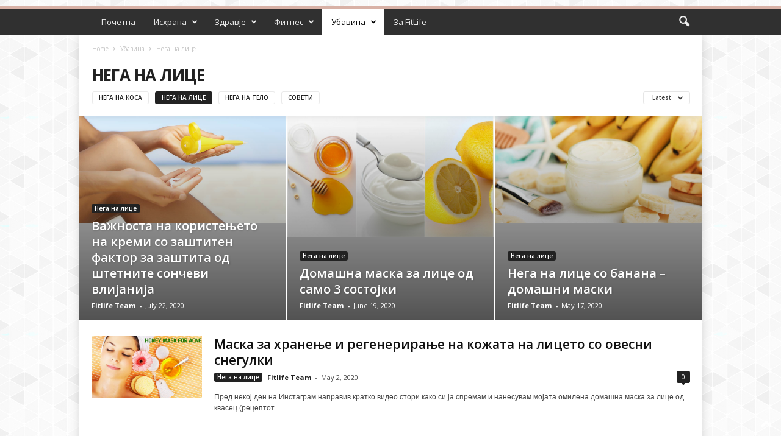

--- FILE ---
content_type: text/html; charset=UTF-8
request_url: https://fitlife.com.mk/category/%D1%83%D0%B1%D0%B0%D0%B2%D0%B8%D0%BD%D0%B0/%D0%BD%D0%B5%D0%B3%D0%B0-%D0%BD%D0%B0-%D0%BB%D0%B8%D1%86%D0%B5/
body_size: 23189
content:
<!doctype html >
<!--[if IE 8]>    <html class="ie8" lang="en-US"> <![endif]-->
<!--[if IE 9]>    <html class="ie9" lang="en-US"> <![endif]-->
<!--[if gt IE 8]><!--> <html lang="en-US"> <!--<![endif]-->
<head>
    <title>Нега на лице | Fitlife Блог</title>
    <meta charset="UTF-8" />
    <meta name="viewport" content="width=device-width, initial-scale=1.0">
    <link rel="pingback" href="https://fitlife.com.mk/xmlrpc.php" />
    <meta name='robots' content='max-image-preview:large' />
<link rel="icon" type="image/png" href="https://fitlife-media.s3.amazonaws.com/static/images/favicons/favicon.png"><link rel='dns-prefetch' href='//fonts.googleapis.com' />
<link rel="alternate" type="application/rss+xml" title="Fitlife Блог &raquo; Feed" href="https://fitlife.com.mk/feed/" />
<link rel="alternate" type="application/rss+xml" title="Fitlife Блог &raquo; Comments Feed" href="https://fitlife.com.mk/comments/feed/" />
<link rel="alternate" type="application/rss+xml" title="Fitlife Блог &raquo; Нега на лице Category Feed" href="https://fitlife.com.mk/category/%d1%83%d0%b1%d0%b0%d0%b2%d0%b8%d0%bd%d0%b0/%d0%bd%d0%b5%d0%b3%d0%b0-%d0%bd%d0%b0-%d0%bb%d0%b8%d1%86%d0%b5/feed/" />
<style id='wp-img-auto-sizes-contain-inline-css' type='text/css'>
img:is([sizes=auto i],[sizes^="auto," i]){contain-intrinsic-size:3000px 1500px}
/*# sourceURL=wp-img-auto-sizes-contain-inline-css */
</style>
<style id='wp-emoji-styles-inline-css' type='text/css'>

	img.wp-smiley, img.emoji {
		display: inline !important;
		border: none !important;
		box-shadow: none !important;
		height: 1em !important;
		width: 1em !important;
		margin: 0 0.07em !important;
		vertical-align: -0.1em !important;
		background: none !important;
		padding: 0 !important;
	}
/*# sourceURL=wp-emoji-styles-inline-css */
</style>
<style id='classic-theme-styles-inline-css' type='text/css'>
/*! This file is auto-generated */
.wp-block-button__link{color:#fff;background-color:#32373c;border-radius:9999px;box-shadow:none;text-decoration:none;padding:calc(.667em + 2px) calc(1.333em + 2px);font-size:1.125em}.wp-block-file__button{background:#32373c;color:#fff;text-decoration:none}
/*# sourceURL=/wp-includes/css/classic-themes.min.css */
</style>
<link rel='stylesheet' id='google-fonts-style-css' href='https://fonts.googleapis.com/css?family=Open+Sans%3A400%2C600%2C700%7CRoboto+Condensed%3A400%2C500%2C700&#038;display=swap&#038;ver=5.4.3.4' type='text/css' media='all' />
<link rel='stylesheet' id='td-theme-css' href='https://fitlife.com.mk/wp-content/themes/Newsmag/style.css?ver=5.4.3.4' type='text/css' media='all' />
<style id='td-theme-inline-css' type='text/css'>
    
        /* custom css - generated by TagDiv Composer */
        @media (max-width: 767px) {
            .td-header-desktop-wrap {
                display: none;
            }
        }
        @media (min-width: 767px) {
            .td-header-mobile-wrap {
                display: none;
            }
        }
    
	
/*# sourceURL=td-theme-inline-css */
</style>
<link rel='stylesheet' id='td-legacy-framework-front-style-css' href='https://fitlife.com.mk/wp-content/plugins/td-composer/legacy/Newsmag/assets/css/td_legacy_main.css?ver=02f7892c77f8d92ff3a6477b3d96dee8' type='text/css' media='all' />
<link rel='stylesheet' id='td-theme-demo-style-css' href='https://fitlife.com.mk/wp-content/plugins/td-composer/legacy/Newsmag/includes/demos/magazine/demo_style.css?ver=5.4.3.4' type='text/css' media='all' />
<script type="text/javascript" src="https://fitlife.com.mk/wp-includes/js/jquery/jquery.min.js?ver=3.7.1" id="jquery-core-js"></script>
<script type="text/javascript" src="https://fitlife.com.mk/wp-includes/js/jquery/jquery-migrate.min.js?ver=3.4.1" id="jquery-migrate-js"></script>
<link rel="https://api.w.org/" href="https://fitlife.com.mk/wp-json/" /><link rel="alternate" title="JSON" type="application/json" href="https://fitlife.com.mk/wp-json/wp/v2/categories/45" /><link rel="EditURI" type="application/rsd+xml" title="RSD" href="https://fitlife.com.mk/xmlrpc.php?rsd" />
<meta name="generator" content="WordPress 6.9" />

<!-- JS generated by theme -->

<script type="text/javascript" id="td-generated-header-js">
    
    

	    var tdBlocksArray = []; //here we store all the items for the current page

	    // td_block class - each ajax block uses a object of this class for requests
	    function tdBlock() {
		    this.id = '';
		    this.block_type = 1; //block type id (1-234 etc)
		    this.atts = '';
		    this.td_column_number = '';
		    this.td_current_page = 1; //
		    this.post_count = 0; //from wp
		    this.found_posts = 0; //from wp
		    this.max_num_pages = 0; //from wp
		    this.td_filter_value = ''; //current live filter value
		    this.is_ajax_running = false;
		    this.td_user_action = ''; // load more or infinite loader (used by the animation)
		    this.header_color = '';
		    this.ajax_pagination_infinite_stop = ''; //show load more at page x
	    }

        // td_js_generator - mini detector
        ( function () {
            var htmlTag = document.getElementsByTagName("html")[0];

	        if ( navigator.userAgent.indexOf("MSIE 10.0") > -1 ) {
                htmlTag.className += ' ie10';
            }

            if ( !!navigator.userAgent.match(/Trident.*rv\:11\./) ) {
                htmlTag.className += ' ie11';
            }

	        if ( navigator.userAgent.indexOf("Edge") > -1 ) {
                htmlTag.className += ' ieEdge';
            }

            if ( /(iPad|iPhone|iPod)/g.test(navigator.userAgent) ) {
                htmlTag.className += ' td-md-is-ios';
            }

            var user_agent = navigator.userAgent.toLowerCase();
            if ( user_agent.indexOf("android") > -1 ) {
                htmlTag.className += ' td-md-is-android';
            }

            if ( -1 !== navigator.userAgent.indexOf('Mac OS X')  ) {
                htmlTag.className += ' td-md-is-os-x';
            }

            if ( /chrom(e|ium)/.test(navigator.userAgent.toLowerCase()) ) {
               htmlTag.className += ' td-md-is-chrome';
            }

            if ( -1 !== navigator.userAgent.indexOf('Firefox') ) {
                htmlTag.className += ' td-md-is-firefox';
            }

            if ( -1 !== navigator.userAgent.indexOf('Safari') && -1 === navigator.userAgent.indexOf('Chrome') ) {
                htmlTag.className += ' td-md-is-safari';
            }

            if( -1 !== navigator.userAgent.indexOf('IEMobile') ){
                htmlTag.className += ' td-md-is-iemobile';
            }

        })();

        var tdLocalCache = {};

        ( function () {
            "use strict";

            tdLocalCache = {
                data: {},
                remove: function (resource_id) {
                    delete tdLocalCache.data[resource_id];
                },
                exist: function (resource_id) {
                    return tdLocalCache.data.hasOwnProperty(resource_id) && tdLocalCache.data[resource_id] !== null;
                },
                get: function (resource_id) {
                    return tdLocalCache.data[resource_id];
                },
                set: function (resource_id, cachedData) {
                    tdLocalCache.remove(resource_id);
                    tdLocalCache.data[resource_id] = cachedData;
                }
            };
        })();

    
    
var td_viewport_interval_list=[{"limitBottom":767,"sidebarWidth":251},{"limitBottom":1023,"sidebarWidth":339}];
var td_animation_stack_effect="type0";
var tds_animation_stack=true;
var td_animation_stack_specific_selectors=".entry-thumb, img, .td-lazy-img";
var td_animation_stack_general_selectors=".td-animation-stack img, .td-animation-stack .entry-thumb, .post img, .td-animation-stack .td-lazy-img";
var tdc_is_installed="yes";
var tdc_domain_active=false;
var td_ajax_url="https:\/\/fitlife.com.mk\/wp-admin\/admin-ajax.php?td_theme_name=Newsmag&v=5.4.3.4";
var td_get_template_directory_uri="https:\/\/fitlife.com.mk\/wp-content\/plugins\/td-composer\/legacy\/common";
var tds_snap_menu="";
var tds_logo_on_sticky="";
var tds_header_style="9";
var td_please_wait="Please wait...";
var td_email_user_pass_incorrect="User or password incorrect!";
var td_email_user_incorrect="Email or username incorrect!";
var td_email_incorrect="Email incorrect!";
var td_user_incorrect="Username incorrect!";
var td_email_user_empty="Email or username empty!";
var td_pass_empty="Pass empty!";
var td_pass_pattern_incorrect="Invalid Pass Pattern!";
var td_retype_pass_incorrect="Retyped Pass incorrect!";
var tds_more_articles_on_post_enable="";
var tds_more_articles_on_post_time_to_wait="";
var tds_more_articles_on_post_pages_distance_from_top=0;
var tds_captcha="";
var tds_theme_color_site_wide="#d8b1a6";
var tds_smart_sidebar="";
var tdThemeName="Newsmag";
var tdThemeNameWl="Newsmag";
var td_magnific_popup_translation_tPrev="Previous (Left arrow key)";
var td_magnific_popup_translation_tNext="Next (Right arrow key)";
var td_magnific_popup_translation_tCounter="%curr% of %total%";
var td_magnific_popup_translation_ajax_tError="The content from %url% could not be loaded.";
var td_magnific_popup_translation_image_tError="The image #%curr% could not be loaded.";
var tdBlockNonce="a3096b81cf";
var tdMobileMenu="enabled";
var tdMobileSearch="enabled";
var tdDateNamesI18n={"month_names":["January","February","March","April","May","June","July","August","September","October","November","December"],"month_names_short":["Jan","Feb","Mar","Apr","May","Jun","Jul","Aug","Sep","Oct","Nov","Dec"],"day_names":["Sunday","Monday","Tuesday","Wednesday","Thursday","Friday","Saturday"],"day_names_short":["Sun","Mon","Tue","Wed","Thu","Fri","Sat"]};
var td_deploy_mode="deploy";
var td_ad_background_click_link="";
var td_ad_background_click_target="";
</script>


<!-- Header style compiled by theme -->

<style>
/* custom css - generated by TagDiv Composer */
    

body {
	background-color:#f9f7f2;
	background-image:url("https://fitlife.com.mk/wp-content/uploads/2026/01/bg.png");
	background-attachment:fixed;
}
.td-header-border:before,
    .td-trending-now-title,
    .td_block_mega_menu .td_mega_menu_sub_cats .cur-sub-cat,
    .td-post-category:hover,
    .td-header-style-2 .td-header-sp-logo,
    .td-next-prev-wrap a:hover i,
    .page-nav .current,
    .widget_calendar tfoot a:hover,
    .td-footer-container .widget_search .wpb_button:hover,
    .td-scroll-up-visible,
    .dropcap,
    .td-category a,
    input[type="submit"]:hover,
    .td-post-small-box a:hover,
    .td-404-sub-sub-title a:hover,
    .td-rating-bar-wrap div,
    .td_top_authors .td-active .td-author-post-count,
    .td_top_authors .td-active .td-author-comments-count,
    .td_smart_list_3 .td-sml3-top-controls i:hover,
    .td_smart_list_3 .td-sml3-bottom-controls i:hover,
    .td_wrapper_video_playlist .td_video_controls_playlist_wrapper,
    .td-read-more a:hover,
    .td-login-wrap .btn,
    .td_display_err,
    .td-header-style-6 .td-top-menu-full,
    #bbpress-forums button:hover,
    #bbpress-forums .bbp-pagination .current,
    .bbp_widget_login .button:hover,
    .header-search-wrap .td-drop-down-search .btn:hover,
    .td-post-text-content .more-link-wrap:hover a,
    #buddypress div.item-list-tabs ul li > a span,
    #buddypress div.item-list-tabs ul li > a:hover span,
    #buddypress input[type=submit]:hover,
    #buddypress a.button:hover span,
    #buddypress div.item-list-tabs ul li.selected a span,
    #buddypress div.item-list-tabs ul li.current a span,
    #buddypress input[type=submit]:focus,
    .td-grid-style-3 .td-big-grid-post .td-module-thumb a:last-child:before,
    .td-grid-style-4 .td-big-grid-post .td-module-thumb a:last-child:before,
    .td-grid-style-5 .td-big-grid-post .td-module-thumb:after,
    .td_category_template_2 .td-category-siblings .td-category a:hover,
    .td-weather-week:before,
    .td-weather-information:before,
     .td_3D_btn,
    .td_shadow_btn,
    .td_default_btn,
    .td_square_btn, 
    .td_outlined_btn:hover {
        background-color: #d8b1a6;
    }

    @media (max-width: 767px) {
        .td-category a.td-current-sub-category {
            background-color: #d8b1a6;
        }
    }

    .woocommerce .onsale,
    .woocommerce .woocommerce a.button:hover,
    .woocommerce-page .woocommerce .button:hover,
    .single-product .product .summary .cart .button:hover,
    .woocommerce .woocommerce .product a.button:hover,
    .woocommerce .product a.button:hover,
    .woocommerce .product #respond input#submit:hover,
    .woocommerce .checkout input#place_order:hover,
    .woocommerce .woocommerce.widget .button:hover,
    .woocommerce .woocommerce-message .button:hover,
    .woocommerce .woocommerce-error .button:hover,
    .woocommerce .woocommerce-info .button:hover,
    .woocommerce.widget .ui-slider .ui-slider-handle,
    .vc_btn-black:hover,
	.wpb_btn-black:hover,
	.item-list-tabs .feed:hover a,
	.td-smart-list-button:hover {
    	background-color: #d8b1a6;
    }

    .td-header-sp-top-menu .top-header-menu > .current-menu-item > a,
    .td-header-sp-top-menu .top-header-menu > .current-menu-ancestor > a,
    .td-header-sp-top-menu .top-header-menu > .current-category-ancestor > a,
    .td-header-sp-top-menu .top-header-menu > li > a:hover,
    .td-header-sp-top-menu .top-header-menu > .sfHover > a,
    .top-header-menu ul .current-menu-item > a,
    .top-header-menu ul .current-menu-ancestor > a,
    .top-header-menu ul .current-category-ancestor > a,
    .top-header-menu ul li > a:hover,
    .top-header-menu ul .sfHover > a,
    .sf-menu ul .td-menu-item > a:hover,
    .sf-menu ul .sfHover > a,
    .sf-menu ul .current-menu-ancestor > a,
    .sf-menu ul .current-category-ancestor > a,
    .sf-menu ul .current-menu-item > a,
    .td_module_wrap:hover .entry-title a,
    .td_mod_mega_menu:hover .entry-title a,
    .footer-email-wrap a,
    .widget a:hover,
    .td-footer-container .widget_calendar #today,
    .td-category-pulldown-filter a.td-pulldown-category-filter-link:hover,
    .td-load-more-wrap a:hover,
    .td-post-next-prev-content a:hover,
    .td-author-name a:hover,
    .td-author-url a:hover,
    .td_mod_related_posts:hover .entry-title a,
    .td-search-query,
    .header-search-wrap .td-drop-down-search .result-msg a:hover,
    .td_top_authors .td-active .td-authors-name a,
    .post blockquote p,
    .td-post-content blockquote p,
    .page blockquote p,
    .comment-list cite a:hover,
    .comment-list cite:hover,
    .comment-list .comment-reply-link:hover,
    a,
    .white-menu #td-header-menu .sf-menu > li > a:hover,
    .white-menu #td-header-menu .sf-menu > .current-menu-ancestor > a,
    .white-menu #td-header-menu .sf-menu > .current-menu-item > a,
    .td_quote_on_blocks,
    #bbpress-forums .bbp-forum-freshness a:hover,
    #bbpress-forums .bbp-topic-freshness a:hover,
    #bbpress-forums .bbp-forums-list li a:hover,
    #bbpress-forums .bbp-forum-title:hover,
    #bbpress-forums .bbp-topic-permalink:hover,
    #bbpress-forums .bbp-topic-started-by a:hover,
    #bbpress-forums .bbp-topic-started-in a:hover,
    #bbpress-forums .bbp-body .super-sticky li.bbp-topic-title .bbp-topic-permalink,
    #bbpress-forums .bbp-body .sticky li.bbp-topic-title .bbp-topic-permalink,
    #bbpress-forums #subscription-toggle a:hover,
    #bbpress-forums #favorite-toggle a:hover,
    .woocommerce-account .woocommerce-MyAccount-navigation a:hover,
    .widget_display_replies .bbp-author-name,
    .widget_display_topics .bbp-author-name,
    .archive .widget_archive .current,
    .archive .widget_archive .current a,
    .td-subcategory-header .td-category-siblings .td-subcat-dropdown a.td-current-sub-category,
    .td-subcategory-header .td-category-siblings .td-subcat-dropdown a:hover,
    .td-pulldown-filter-display-option:hover,
    .td-pulldown-filter-display-option .td-pulldown-filter-link:hover,
    .td_normal_slide .td-wrapper-pulldown-filter .td-pulldown-filter-list a:hover,
    #buddypress ul.item-list li div.item-title a:hover,
    .td_block_13 .td-pulldown-filter-list a:hover,
    .td_smart_list_8 .td-smart-list-dropdown-wrap .td-smart-list-button:hover,
    .td_smart_list_8 .td-smart-list-dropdown-wrap .td-smart-list-button:hover i,
    .td-sub-footer-container a:hover,
    .td-instagram-user a,
    .td_outlined_btn,
    body .td_block_list_menu li.current-menu-item > a,
    body .td_block_list_menu li.current-menu-ancestor > a,
    body .td_block_list_menu li.current-category-ancestor > a{
        color: #d8b1a6;
    }

    .td-mega-menu .wpb_content_element li a:hover,
    .td_login_tab_focus {
        color: #d8b1a6 !important;
    }

    .td-next-prev-wrap a:hover i,
    .page-nav .current,
    .widget_tag_cloud a:hover,
    .post .td_quote_box,
    .page .td_quote_box,
    .td-login-panel-title,
    #bbpress-forums .bbp-pagination .current,
    .td_category_template_2 .td-category-siblings .td-category a:hover,
    .page-template-page-pagebuilder-latest .td-instagram-user,
     .td_outlined_btn {
        border-color: #d8b1a6;
    }

    .td_wrapper_video_playlist .td_video_currently_playing:after,
    .item-list-tabs .feed:hover {
        border-color: #d8b1a6 !important;
    }


    
    .td-pb-row [class*="td-pb-span"],
    .td-pb-border-top,
    .page-template-page-title-sidebar-php .td-page-content > .wpb_row:first-child,
    .td-post-sharing,
    .td-post-content,
    .td-post-next-prev,
    .author-box-wrap,
    .td-comments-title-wrap,
    .comment-list,
    .comment-respond,
    .td-post-template-5 header,
    .td-container,
    .wpb_content_element,
    .wpb_column,
    .wpb_row,
    .white-menu .td-header-container .td-header-main-menu,
    .td-post-template-1 .td-post-content,
    .td-post-template-4 .td-post-sharing-top,
    .td-header-style-6 .td-header-header .td-make-full,
    #disqus_thread,
    .page-template-page-pagebuilder-title-php .td-page-content > .wpb_row:first-child,
    .td-footer-container:before {
        border-color: rgba(255,255,255,0);
    }
    .td-top-border {
        border-color: rgba(255,255,255,0) !important;
    }
    .td-container-border:after,
    .td-next-prev-separator,
    .td-container .td-pb-row .wpb_column:before,
    .td-container-border:before,
    .td-main-content:before,
    .td-main-sidebar:before,
    .td-pb-row .td-pb-span4:nth-of-type(3):after,
    .td-pb-row .td-pb-span4:nth-last-of-type(3):after {
    	background-color: rgba(255,255,255,0);
    }
    @media (max-width: 767px) {
    	.white-menu .td-header-main-menu {
      		border-color: rgba(255,255,255,0);
      	}
    }



    
    .td-header-top-menu,
    .td-header-wrap .td-top-menu-full {
        background-color: rgba(255,255,255,0);
    }

    .td-header-style-1 .td-header-top-menu,
    .td-header-style-2 .td-top-bar-container,
    .td-header-style-7 .td-header-top-menu {
        padding: 0 12px;
        top: 0;
    }

    
    .top-header-menu > .current-menu-item > a,
    .top-header-menu > .current-menu-ancestor > a,
    .top-header-menu > .current-category-ancestor > a,
    .top-header-menu > li > a:hover,
    .top-header-menu > .sfHover > a {
        color: #bd5ed1 !important;
    }

    
    .top-header-menu ul .current-menu-item > a,
    .top-header-menu ul .current-menu-ancestor > a,
    .top-header-menu ul .current-category-ancestor > a,
    .top-header-menu ul li > a:hover,
    .top-header-menu ul .sfHover > a,
    .td-header-sp-top-menu .tds_menu_login .tdw-wml-menu-content a:hover,
    .td-header-sp-top-menu .tds_menu_login .tdw-wml-menu-footer a:hover {
        color: #bd5ed1;
    }

    
    .td-header-sp-top-widget .td-social-icon-wrap i:hover {
        color: #bd5ed1;
    }

    
    .td-header-main-menu {
        background-color: #303030;
    }

    
    .sf-menu > li > a,
    .header-search-wrap .td-icon-search,
    #td-top-mobile-toggle i {
        color: #efefef;
    }

    
    .td-menu-background:before,
    .td-search-background:before {
        background: rgba(0,0,0,0.61);
        background: -moz-linear-gradient(top, rgba(0,0,0,0.61) 0%, rgba(0,0,0,0.7) 100%);
        background: -webkit-gradient(left top, left bottom, color-stop(0%, rgba(0,0,0,0.61)), color-stop(100%, rgba(0,0,0,0.7)));
        background: -webkit-linear-gradient(top, rgba(0,0,0,0.61) 0%, rgba(0,0,0,0.7) 100%);
        background: -o-linear-gradient(top, rgba(0,0,0,0.61) 0%, @mobileu_gradient_two_mob 100%);
        background: -ms-linear-gradient(top, rgba(0,0,0,0.61) 0%, rgba(0,0,0,0.7) 100%);
        background: linear-gradient(to bottom, rgba(0,0,0,0.61) 0%, rgba(0,0,0,0.7) 100%);
        filter: progid:DXImageTransform.Microsoft.gradient( startColorstr='rgba(0,0,0,0.61)', endColorstr='rgba(0,0,0,0.7)', GradientType=0 );
    }

    
    .td-mobile-content .current-menu-item > a,
    .td-mobile-content .current-menu-ancestor > a,
    .td-mobile-content .current-category-ancestor > a,
    #td-mobile-nav .td-menu-login-section a:hover,
    #td-mobile-nav .td-register-section a:hover,
    #td-mobile-nav .td-menu-socials-wrap a:hover i {
        color: #bd5ed1;
    }

    
    .mfp-content .td-login-button {
        background-color: #e8e120;
    }
    
    .mfp-content .td-login-button:active,
    .mfp-content .td-login-button:hover {
        background-color: #bd5ed1;
    }
    
    .mfp-content .td-login-button:active,
    .mfp-content .td-login-button:hover {
        color: #ffffff;
    }
    
    .td-sub-footer-container {
        background-color: #000000;
    }
    .td-sub-footer-container:after {
        background-color: transparent;
    }
    .td-sub-footer-container:before {
        background-color: transparent;
    }
    .td-footer-container.td-container {
        border-bottom-width: 0;
    }

    
    .td-sub-footer-container,
    .td-sub-footer-container a {
        color: #ffffff;
    }
    .td-sub-footer-container li a:before {
        background-color: #ffffff;
    }

    
    .td-subfooter-menu li a:hover {
        color: #bd5ed1;
    }

    
    .td-menu-background:after,
    .td-search-background:after {
        background-image: url('https://fitlife.com.mk/wp-content/uploads/2026/01/11.jpg');
    }

    
    .top-header-menu li a,
    .td-header-sp-top-menu .td_data_time,
    .td-header-sp-top-menu .tds_menu_login .tdw-wml-user,
    .td-weather-top-widget .td-weather-header .td-weather-city,
    .td-weather-top-widget .td-weather-now {
        line-height:27px;
	
    }
    
    .sf-menu > .td-menu-item > a {
        font-size:13px;
	font-weight:normal;
	text-transform:none;
	
    }
    
    .td_block_trending_now .entry-title {
    	font-size:13px;
	line-height:30px;
	
    }
    
    .td-header-sp-top-widget {
        line-height: 27px;
    }





    
    .td-footer-container::before {
        background-size: cover;
    }

    
    .td-footer-container::before {
        background-position: center center;
    }

    
    .td-footer-container::before {
        opacity: 0.1;
    }



/* Style generated by theme for demo: magazine */

.td-newsmag-magazine .block-title > a:after,
	.td-newsmag-magazine .block-title > span:after {
      background-color: #d8b1a6;
    }

    .td-newsmag-magazine .td-cur-simple-item {
      border-bottom-color: #d8b1a6;
    }
</style>




<script type="application/ld+json">
    {
        "@context": "https://schema.org",
        "@type": "BreadcrumbList",
        "itemListElement": [
            {
                "@type": "ListItem",
                "position": 1,
                "item": {
                    "@type": "WebSite",
                    "@id": "https://fitlife.com.mk/",
                    "name": "Home"
                }
            },
            {
                "@type": "ListItem",
                "position": 2,
                    "item": {
                    "@type": "WebPage",
                    "@id": "https://fitlife.com.mk/category/%d1%83%d0%b1%d0%b0%d0%b2%d0%b8%d0%bd%d0%b0/",
                    "name": "Убавина"
                }
            }
            ,{
                "@type": "ListItem",
                "position": 3,
                    "item": {
                    "@type": "WebPage",
                    "@id": "https://fitlife.com.mk/category/%d1%83%d0%b1%d0%b0%d0%b2%d0%b8%d0%bd%d0%b0/%d0%bd%d0%b5%d0%b3%d0%b0-%d0%bd%d0%b0-%d0%bb%d0%b8%d1%86%d0%b5/",
                    "name": "Нега на лице"                                
                }
            }    
        ]
    }
</script>
<link rel="icon" href="https://fitlife.com.mk/wp-content/uploads/2026/01/cropped-fitlife-logo-circle-1-32x32.png" sizes="32x32" />
<link rel="icon" href="https://fitlife.com.mk/wp-content/uploads/2026/01/cropped-fitlife-logo-circle-1-192x192.png" sizes="192x192" />
<link rel="apple-touch-icon" href="https://fitlife.com.mk/wp-content/uploads/2026/01/cropped-fitlife-logo-circle-1-180x180.png" />
<meta name="msapplication-TileImage" content="https://fitlife.com.mk/wp-content/uploads/2026/01/cropped-fitlife-logo-circle-1-270x270.png" />
	<style id="tdw-css-placeholder">/* custom css - generated by TagDiv Composer */
</style><style id='global-styles-inline-css' type='text/css'>
:root{--wp--preset--aspect-ratio--square: 1;--wp--preset--aspect-ratio--4-3: 4/3;--wp--preset--aspect-ratio--3-4: 3/4;--wp--preset--aspect-ratio--3-2: 3/2;--wp--preset--aspect-ratio--2-3: 2/3;--wp--preset--aspect-ratio--16-9: 16/9;--wp--preset--aspect-ratio--9-16: 9/16;--wp--preset--color--black: #000000;--wp--preset--color--cyan-bluish-gray: #abb8c3;--wp--preset--color--white: #ffffff;--wp--preset--color--pale-pink: #f78da7;--wp--preset--color--vivid-red: #cf2e2e;--wp--preset--color--luminous-vivid-orange: #ff6900;--wp--preset--color--luminous-vivid-amber: #fcb900;--wp--preset--color--light-green-cyan: #7bdcb5;--wp--preset--color--vivid-green-cyan: #00d084;--wp--preset--color--pale-cyan-blue: #8ed1fc;--wp--preset--color--vivid-cyan-blue: #0693e3;--wp--preset--color--vivid-purple: #9b51e0;--wp--preset--gradient--vivid-cyan-blue-to-vivid-purple: linear-gradient(135deg,rgb(6,147,227) 0%,rgb(155,81,224) 100%);--wp--preset--gradient--light-green-cyan-to-vivid-green-cyan: linear-gradient(135deg,rgb(122,220,180) 0%,rgb(0,208,130) 100%);--wp--preset--gradient--luminous-vivid-amber-to-luminous-vivid-orange: linear-gradient(135deg,rgb(252,185,0) 0%,rgb(255,105,0) 100%);--wp--preset--gradient--luminous-vivid-orange-to-vivid-red: linear-gradient(135deg,rgb(255,105,0) 0%,rgb(207,46,46) 100%);--wp--preset--gradient--very-light-gray-to-cyan-bluish-gray: linear-gradient(135deg,rgb(238,238,238) 0%,rgb(169,184,195) 100%);--wp--preset--gradient--cool-to-warm-spectrum: linear-gradient(135deg,rgb(74,234,220) 0%,rgb(151,120,209) 20%,rgb(207,42,186) 40%,rgb(238,44,130) 60%,rgb(251,105,98) 80%,rgb(254,248,76) 100%);--wp--preset--gradient--blush-light-purple: linear-gradient(135deg,rgb(255,206,236) 0%,rgb(152,150,240) 100%);--wp--preset--gradient--blush-bordeaux: linear-gradient(135deg,rgb(254,205,165) 0%,rgb(254,45,45) 50%,rgb(107,0,62) 100%);--wp--preset--gradient--luminous-dusk: linear-gradient(135deg,rgb(255,203,112) 0%,rgb(199,81,192) 50%,rgb(65,88,208) 100%);--wp--preset--gradient--pale-ocean: linear-gradient(135deg,rgb(255,245,203) 0%,rgb(182,227,212) 50%,rgb(51,167,181) 100%);--wp--preset--gradient--electric-grass: linear-gradient(135deg,rgb(202,248,128) 0%,rgb(113,206,126) 100%);--wp--preset--gradient--midnight: linear-gradient(135deg,rgb(2,3,129) 0%,rgb(40,116,252) 100%);--wp--preset--font-size--small: 10px;--wp--preset--font-size--medium: 20px;--wp--preset--font-size--large: 30px;--wp--preset--font-size--x-large: 42px;--wp--preset--font-size--regular: 14px;--wp--preset--font-size--larger: 48px;--wp--preset--spacing--20: 0.44rem;--wp--preset--spacing--30: 0.67rem;--wp--preset--spacing--40: 1rem;--wp--preset--spacing--50: 1.5rem;--wp--preset--spacing--60: 2.25rem;--wp--preset--spacing--70: 3.38rem;--wp--preset--spacing--80: 5.06rem;--wp--preset--shadow--natural: 6px 6px 9px rgba(0, 0, 0, 0.2);--wp--preset--shadow--deep: 12px 12px 50px rgba(0, 0, 0, 0.4);--wp--preset--shadow--sharp: 6px 6px 0px rgba(0, 0, 0, 0.2);--wp--preset--shadow--outlined: 6px 6px 0px -3px rgb(255, 255, 255), 6px 6px rgb(0, 0, 0);--wp--preset--shadow--crisp: 6px 6px 0px rgb(0, 0, 0);}:where(.is-layout-flex){gap: 0.5em;}:where(.is-layout-grid){gap: 0.5em;}body .is-layout-flex{display: flex;}.is-layout-flex{flex-wrap: wrap;align-items: center;}.is-layout-flex > :is(*, div){margin: 0;}body .is-layout-grid{display: grid;}.is-layout-grid > :is(*, div){margin: 0;}:where(.wp-block-columns.is-layout-flex){gap: 2em;}:where(.wp-block-columns.is-layout-grid){gap: 2em;}:where(.wp-block-post-template.is-layout-flex){gap: 1.25em;}:where(.wp-block-post-template.is-layout-grid){gap: 1.25em;}.has-black-color{color: var(--wp--preset--color--black) !important;}.has-cyan-bluish-gray-color{color: var(--wp--preset--color--cyan-bluish-gray) !important;}.has-white-color{color: var(--wp--preset--color--white) !important;}.has-pale-pink-color{color: var(--wp--preset--color--pale-pink) !important;}.has-vivid-red-color{color: var(--wp--preset--color--vivid-red) !important;}.has-luminous-vivid-orange-color{color: var(--wp--preset--color--luminous-vivid-orange) !important;}.has-luminous-vivid-amber-color{color: var(--wp--preset--color--luminous-vivid-amber) !important;}.has-light-green-cyan-color{color: var(--wp--preset--color--light-green-cyan) !important;}.has-vivid-green-cyan-color{color: var(--wp--preset--color--vivid-green-cyan) !important;}.has-pale-cyan-blue-color{color: var(--wp--preset--color--pale-cyan-blue) !important;}.has-vivid-cyan-blue-color{color: var(--wp--preset--color--vivid-cyan-blue) !important;}.has-vivid-purple-color{color: var(--wp--preset--color--vivid-purple) !important;}.has-black-background-color{background-color: var(--wp--preset--color--black) !important;}.has-cyan-bluish-gray-background-color{background-color: var(--wp--preset--color--cyan-bluish-gray) !important;}.has-white-background-color{background-color: var(--wp--preset--color--white) !important;}.has-pale-pink-background-color{background-color: var(--wp--preset--color--pale-pink) !important;}.has-vivid-red-background-color{background-color: var(--wp--preset--color--vivid-red) !important;}.has-luminous-vivid-orange-background-color{background-color: var(--wp--preset--color--luminous-vivid-orange) !important;}.has-luminous-vivid-amber-background-color{background-color: var(--wp--preset--color--luminous-vivid-amber) !important;}.has-light-green-cyan-background-color{background-color: var(--wp--preset--color--light-green-cyan) !important;}.has-vivid-green-cyan-background-color{background-color: var(--wp--preset--color--vivid-green-cyan) !important;}.has-pale-cyan-blue-background-color{background-color: var(--wp--preset--color--pale-cyan-blue) !important;}.has-vivid-cyan-blue-background-color{background-color: var(--wp--preset--color--vivid-cyan-blue) !important;}.has-vivid-purple-background-color{background-color: var(--wp--preset--color--vivid-purple) !important;}.has-black-border-color{border-color: var(--wp--preset--color--black) !important;}.has-cyan-bluish-gray-border-color{border-color: var(--wp--preset--color--cyan-bluish-gray) !important;}.has-white-border-color{border-color: var(--wp--preset--color--white) !important;}.has-pale-pink-border-color{border-color: var(--wp--preset--color--pale-pink) !important;}.has-vivid-red-border-color{border-color: var(--wp--preset--color--vivid-red) !important;}.has-luminous-vivid-orange-border-color{border-color: var(--wp--preset--color--luminous-vivid-orange) !important;}.has-luminous-vivid-amber-border-color{border-color: var(--wp--preset--color--luminous-vivid-amber) !important;}.has-light-green-cyan-border-color{border-color: var(--wp--preset--color--light-green-cyan) !important;}.has-vivid-green-cyan-border-color{border-color: var(--wp--preset--color--vivid-green-cyan) !important;}.has-pale-cyan-blue-border-color{border-color: var(--wp--preset--color--pale-cyan-blue) !important;}.has-vivid-cyan-blue-border-color{border-color: var(--wp--preset--color--vivid-cyan-blue) !important;}.has-vivid-purple-border-color{border-color: var(--wp--preset--color--vivid-purple) !important;}.has-vivid-cyan-blue-to-vivid-purple-gradient-background{background: var(--wp--preset--gradient--vivid-cyan-blue-to-vivid-purple) !important;}.has-light-green-cyan-to-vivid-green-cyan-gradient-background{background: var(--wp--preset--gradient--light-green-cyan-to-vivid-green-cyan) !important;}.has-luminous-vivid-amber-to-luminous-vivid-orange-gradient-background{background: var(--wp--preset--gradient--luminous-vivid-amber-to-luminous-vivid-orange) !important;}.has-luminous-vivid-orange-to-vivid-red-gradient-background{background: var(--wp--preset--gradient--luminous-vivid-orange-to-vivid-red) !important;}.has-very-light-gray-to-cyan-bluish-gray-gradient-background{background: var(--wp--preset--gradient--very-light-gray-to-cyan-bluish-gray) !important;}.has-cool-to-warm-spectrum-gradient-background{background: var(--wp--preset--gradient--cool-to-warm-spectrum) !important;}.has-blush-light-purple-gradient-background{background: var(--wp--preset--gradient--blush-light-purple) !important;}.has-blush-bordeaux-gradient-background{background: var(--wp--preset--gradient--blush-bordeaux) !important;}.has-luminous-dusk-gradient-background{background: var(--wp--preset--gradient--luminous-dusk) !important;}.has-pale-ocean-gradient-background{background: var(--wp--preset--gradient--pale-ocean) !important;}.has-electric-grass-gradient-background{background: var(--wp--preset--gradient--electric-grass) !important;}.has-midnight-gradient-background{background: var(--wp--preset--gradient--midnight) !important;}.has-small-font-size{font-size: var(--wp--preset--font-size--small) !important;}.has-medium-font-size{font-size: var(--wp--preset--font-size--medium) !important;}.has-large-font-size{font-size: var(--wp--preset--font-size--large) !important;}.has-x-large-font-size{font-size: var(--wp--preset--font-size--x-large) !important;}
/*# sourceURL=global-styles-inline-css */
</style>
</head>

<body class="archive category category-45 wp-theme-Newsmag global-block-template-1 td-newsmag-magazine td_category_template_2 td_category_top_posts_style_3 td-animation-stack-type0 td-boxed-layout" itemscope="itemscope" itemtype="https://schema.org/WebPage">

        <div class="td-scroll-up  td-hide-scroll-up-on-mob"  style="display:none;"><i class="td-icon-menu-up"></i></div>

    
    <div class="td-menu-background"></div>
<div id="td-mobile-nav">
    <div class="td-mobile-container">
        <!-- mobile menu top section -->
        <div class="td-menu-socials-wrap">
            <!-- socials -->
            <div class="td-menu-socials">
                
        <span class="td-social-icon-wrap">
            <a target="_blank" href="https://www.facebook.com/fitlifepremiumcenter" title="Facebook">
                <i class="td-icon-font td-icon-facebook"></i>
                <span style="display: none">Facebook</span>
            </a>
        </span>
        <span class="td-social-icon-wrap">
            <a target="_blank" href="https://www.instagram.com/dragana_fitlife" title="Instagram">
                <i class="td-icon-font td-icon-instagram"></i>
                <span style="display: none">Instagram</span>
            </a>
        </span>
        <span class="td-social-icon-wrap">
            <a target="_blank" href="https://www.youtube.com/@fitlifevideos2612" title="Youtube">
                <i class="td-icon-font td-icon-youtube"></i>
                <span style="display: none">Youtube</span>
            </a>
        </span>            </div>
            <!-- close button -->
            <div class="td-mobile-close">
                <span><i class="td-icon-close-mobile"></i></span>
            </div>
        </div>

        <!-- login section -->
                    <div class="td-menu-login-section">
                
    <div class="td-guest-wrap">
        <div class="td-menu-login"><a id="login-link-mob">Sign in</a></div>
    </div>
            </div>
        
        <!-- menu section -->
        <div class="td-mobile-content">
            <div class="menu-main-menu-container"><ul id="menu-main-menu" class="td-mobile-main-menu"><li id="menu-item-54334" class="menu-item menu-item-type-post_type menu-item-object-page menu-item-home menu-item-first menu-item-54334"><a href="https://fitlife.com.mk/">Почетна</a></li>
<li id="menu-item-8" class="menu-item menu-item-type-taxonomy menu-item-object-category menu-item-has-children menu-item-8"><a href="https://fitlife.com.mk/category/%d0%b8%d1%81%d1%85%d1%80%d0%b0%d0%bd%d0%b0/">Исхрана<i class="td-icon-menu-right td-element-after"></i></a>
<ul class="sub-menu">
	<li id="menu-item-9" class="menu-item menu-item-type-taxonomy menu-item-object-category menu-item-has-children menu-item-9"><a href="https://fitlife.com.mk/category/%d0%b8%d1%81%d1%85%d1%80%d0%b0%d0%bd%d0%b0/%d1%80%d0%b5%d1%86%d0%b5%d0%bf%d1%82%d0%b8/">Рецепти<i class="td-icon-menu-right td-element-after"></i></a>
	<ul class="sub-menu">
		<li id="menu-item-8854" class="menu-item menu-item-type-taxonomy menu-item-object-category menu-item-8854"><a href="https://fitlife.com.mk/category/%d0%b8%d1%81%d1%85%d1%80%d0%b0%d0%bd%d0%b0/%d1%80%d0%b5%d1%86%d0%b5%d0%bf%d1%82%d0%b8/%d0%bf%d0%be%d1%98%d0%b0%d0%b4%d0%be%d0%ba-%d1%80%d0%b5%d1%86%d0%b5%d0%bf%d1%82%d0%b8/">Појадок</a></li>
		<li id="menu-item-8853" class="menu-item menu-item-type-taxonomy menu-item-object-category menu-item-8853"><a href="https://fitlife.com.mk/category/%d0%b8%d1%81%d1%85%d1%80%d0%b0%d0%bd%d0%b0/%d1%80%d0%b5%d1%86%d0%b5%d0%bf%d1%82%d0%b8/%d0%be%d0%b1%d1%80%d0%be%d1%86%d0%b8/">Оброци</a></li>
		<li id="menu-item-8855" class="menu-item menu-item-type-taxonomy menu-item-object-category menu-item-8855"><a href="https://fitlife.com.mk/category/%d0%b8%d1%81%d1%85%d1%80%d0%b0%d0%bd%d0%b0/%d1%80%d0%b5%d1%86%d0%b5%d0%bf%d1%82%d0%b8/%d1%81%d0%b0%d0%bb%d0%b0%d1%82%d0%b8/">Салати</a></li>
		<li id="menu-item-8852" class="menu-item menu-item-type-taxonomy menu-item-object-category menu-item-8852"><a href="https://fitlife.com.mk/category/%d0%b8%d1%81%d1%85%d1%80%d0%b0%d0%bd%d0%b0/%d1%80%d0%b5%d1%86%d0%b5%d0%bf%d1%82%d0%b8/%d1%81%d1%83%d0%bf%d0%b8/">Супи</a></li>
		<li id="menu-item-15" class="menu-item menu-item-type-taxonomy menu-item-object-category menu-item-15"><a href="https://fitlife.com.mk/category/%d0%b8%d1%81%d1%85%d1%80%d0%b0%d0%bd%d0%b0/%d1%80%d0%b5%d1%86%d0%b5%d0%bf%d1%82%d0%b8/%d0%b7%d0%b4%d1%80%d0%b0%d0%b2%d0%b8-%d0%b4%d0%b5%d1%81%d0%b5%d1%80%d1%82%d0%b8/">Здрави десерти</a></li>
		<li id="menu-item-8856" class="menu-item menu-item-type-taxonomy menu-item-object-category menu-item-8856"><a href="https://fitlife.com.mk/category/%d0%b8%d1%81%d1%85%d1%80%d0%b0%d0%bd%d0%b0/%d1%80%d0%b5%d1%86%d0%b5%d0%bf%d1%82%d0%b8/%d0%bd%d0%b0%d0%bc%d0%b0%d0%b7%d0%b8/">Намази</a></li>
		<li id="menu-item-8857" class="menu-item menu-item-type-taxonomy menu-item-object-category menu-item-8857"><a href="https://fitlife.com.mk/category/%d0%b8%d1%81%d1%85%d1%80%d0%b0%d0%bd%d0%b0/%d1%80%d0%b5%d1%86%d0%b5%d0%bf%d1%82%d0%b8/%d0%bd%d0%b0%d0%bf%d0%b8%d1%82%d0%be%d1%86%d0%b8/">Напитоци</a></li>
	</ul>
</li>
	<li id="menu-item-57" class="menu-item menu-item-type-taxonomy menu-item-object-category menu-item-has-children menu-item-57"><a href="https://fitlife.com.mk/category/%d0%b8%d1%81%d1%85%d1%80%d0%b0%d0%bd%d0%b0/%d1%80%d0%b5%d1%86%d0%b5%d0%bf%d1%82%d0%b8-%d0%b7%d0%b0-%d0%b1%d0%b5%d0%b1%d0%b5/">Рецепти за бебе<i class="td-icon-menu-right td-element-after"></i></a>
	<ul class="sub-menu">
		<li id="menu-item-61" class="menu-item menu-item-type-taxonomy menu-item-object-category menu-item-61"><a href="https://fitlife.com.mk/category/%d0%b8%d1%81%d1%85%d1%80%d0%b0%d0%bd%d0%b0/%d1%80%d0%b5%d1%86%d0%b5%d0%bf%d1%82%d0%b8-%d0%b7%d0%b0-%d0%b1%d0%b5%d0%b1%d0%b5/6/">6+</a></li>
		<li id="menu-item-62" class="menu-item menu-item-type-taxonomy menu-item-object-category menu-item-62"><a href="https://fitlife.com.mk/category/%d0%b8%d1%81%d1%85%d1%80%d0%b0%d0%bd%d0%b0/%d1%80%d0%b5%d1%86%d0%b5%d0%bf%d1%82%d0%b8-%d0%b7%d0%b0-%d0%b1%d0%b5%d0%b1%d0%b5/7/">7+</a></li>
		<li id="menu-item-63" class="menu-item menu-item-type-taxonomy menu-item-object-category menu-item-63"><a href="https://fitlife.com.mk/category/%d0%b8%d1%81%d1%85%d1%80%d0%b0%d0%bd%d0%b0/%d1%80%d0%b5%d1%86%d0%b5%d0%bf%d1%82%d0%b8-%d0%b7%d0%b0-%d0%b1%d0%b5%d0%b1%d0%b5/8/">8+</a></li>
		<li id="menu-item-64" class="menu-item menu-item-type-taxonomy menu-item-object-category menu-item-64"><a href="https://fitlife.com.mk/category/%d0%b8%d1%81%d1%85%d1%80%d0%b0%d0%bd%d0%b0/%d1%80%d0%b5%d1%86%d0%b5%d0%bf%d1%82%d0%b8-%d0%b7%d0%b0-%d0%b1%d0%b5%d0%b1%d0%b5/9/">9+</a></li>
		<li id="menu-item-58" class="menu-item menu-item-type-taxonomy menu-item-object-category menu-item-58"><a href="https://fitlife.com.mk/category/%d0%b8%d1%81%d1%85%d1%80%d0%b0%d0%bd%d0%b0/%d1%80%d0%b5%d1%86%d0%b5%d0%bf%d1%82%d0%b8-%d0%b7%d0%b0-%d0%b1%d0%b5%d0%b1%d0%b5/10/">10+</a></li>
		<li id="menu-item-59" class="menu-item menu-item-type-taxonomy menu-item-object-category menu-item-59"><a href="https://fitlife.com.mk/category/%d0%b8%d1%81%d1%85%d1%80%d0%b0%d0%bd%d0%b0/%d1%80%d0%b5%d1%86%d0%b5%d0%bf%d1%82%d0%b8-%d0%b7%d0%b0-%d0%b1%d0%b5%d0%b1%d0%b5/11/">11+</a></li>
		<li id="menu-item-60" class="menu-item menu-item-type-taxonomy menu-item-object-category menu-item-60"><a href="https://fitlife.com.mk/category/%d0%b8%d1%81%d1%85%d1%80%d0%b0%d0%bd%d0%b0/%d1%80%d0%b5%d1%86%d0%b5%d0%bf%d1%82%d0%b8-%d0%b7%d0%b0-%d0%b1%d0%b5%d0%b1%d0%b5/12/">12+</a></li>
	</ul>
</li>
	<li id="menu-item-13" class="menu-item menu-item-type-taxonomy menu-item-object-category menu-item-13"><a href="https://fitlife.com.mk/category/%d0%b8%d1%81%d1%85%d1%80%d0%b0%d0%bd%d0%b0/%d1%81%d0%bb%d0%b0%d0%b1%d0%b5%d0%b5%d1%9a%d0%b5/">Слабеење</a></li>
	<li id="menu-item-12" class="menu-item menu-item-type-taxonomy menu-item-object-category menu-item-12"><a href="https://fitlife.com.mk/category/%d0%b8%d1%81%d1%85%d1%80%d0%b0%d0%bd%d0%b0/%d1%81%d0%be%d0%b2%d0%b5%d1%82%d0%b8/">Совети</a></li>
	<li id="menu-item-14" class="menu-item menu-item-type-taxonomy menu-item-object-category menu-item-14"><a href="https://fitlife.com.mk/category/%d0%b8%d1%81%d1%85%d1%80%d0%b0%d0%bd%d0%b0/%d1%81%d1%83%d0%bf%d0%b5%d1%80%d1%85%d1%80%d0%b0%d0%bd%d0%b0/">Суперхрана</a></li>
</ul>
</li>
<li id="menu-item-39" class="menu-item menu-item-type-taxonomy menu-item-object-category menu-item-has-children menu-item-39"><a href="https://fitlife.com.mk/category/%d0%b7%d0%b4%d1%80%d0%b0%d0%b2%d1%98%d0%b5/">Здравје<i class="td-icon-menu-right td-element-after"></i></a>
<ul class="sub-menu">
	<li id="menu-item-44" class="menu-item menu-item-type-taxonomy menu-item-object-category menu-item-44"><a href="https://fitlife.com.mk/category/%d0%b7%d0%b4%d1%80%d0%b0%d0%b2%d1%98%d0%b5/%d0%b8%d0%bc%d1%83%d0%bd%d0%b8%d1%82%d0%b5%d1%82/">Имунитет</a></li>
	<li id="menu-item-40" class="menu-item menu-item-type-taxonomy menu-item-object-category menu-item-has-children menu-item-40"><a href="https://fitlife.com.mk/category/%d0%b7%d0%b4%d1%80%d0%b0%d0%b2%d1%98%d0%b5/%d0%b6%d0%b5%d0%bd%d1%81%d0%ba%d0%be-%d0%b7%d0%b4%d1%80%d0%b0%d0%b2%d1%98%d0%b5/">Женско здравје<i class="td-icon-menu-right td-element-after"></i></a>
	<ul class="sub-menu">
		<li id="menu-item-51" class="menu-item menu-item-type-taxonomy menu-item-object-category menu-item-51"><a href="https://fitlife.com.mk/category/%d0%b7%d0%b4%d1%80%d0%b0%d0%b2%d1%98%d0%b5/%d0%b6%d0%b5%d0%bd%d1%81%d0%ba%d0%be-%d0%b7%d0%b4%d1%80%d0%b0%d0%b2%d1%98%d0%b5/%d1%81%d0%be%d0%b2%d0%b5%d1%82%d0%b8-%d0%b6%d0%b5%d0%bd%d1%81%d0%ba%d0%be-%d0%b7%d0%b4%d1%80%d0%b0%d0%b2%d1%98%d0%b5/">Совети</a></li>
		<li id="menu-item-43" class="menu-item menu-item-type-taxonomy menu-item-object-category menu-item-43"><a href="https://fitlife.com.mk/category/%d0%b7%d0%b4%d1%80%d0%b0%d0%b2%d1%98%d0%b5/%d0%b6%d0%b5%d0%bd%d1%81%d0%ba%d0%be-%d0%b7%d0%b4%d1%80%d0%b0%d0%b2%d1%98%d0%b5/%d0%b7%d0%b0%d0%b1%d1%80%d0%b5%d0%bc%d0%b5%d0%bd%d1%83%d0%b2%d0%b0%d1%9a%d0%b5/">Забременување</a></li>
		<li id="menu-item-42" class="menu-item menu-item-type-taxonomy menu-item-object-category menu-item-42"><a href="https://fitlife.com.mk/category/%d0%b7%d0%b4%d1%80%d0%b0%d0%b2%d1%98%d0%b5/%d0%b6%d0%b5%d0%bd%d1%81%d0%ba%d0%be-%d0%b7%d0%b4%d1%80%d0%b0%d0%b2%d1%98%d0%b5/%d0%b1%d1%80%d0%b5%d0%bc%d0%b5%d0%bd%d0%be%d1%81%d1%82/">Бременост</a></li>
		<li id="menu-item-41" class="menu-item menu-item-type-taxonomy menu-item-object-category menu-item-41"><a href="https://fitlife.com.mk/category/%d0%b7%d0%b4%d1%80%d0%b0%d0%b2%d1%98%d0%b5/%d0%b6%d0%b5%d0%bd%d1%81%d0%ba%d0%be-%d0%b7%d0%b4%d1%80%d0%b0%d0%b2%d1%98%d0%b5/%d0%b1%d0%b5%d0%b1%d0%b5/">Бебе</a></li>
	</ul>
</li>
	<li id="menu-item-45" class="menu-item menu-item-type-taxonomy menu-item-object-category menu-item-has-children menu-item-45"><a href="https://fitlife.com.mk/category/%d0%bc%d0%b0%d1%88%d0%ba%d0%be-%d0%b7%d0%b4%d1%80%d0%b0%d0%b2%d1%98%d0%b5/">Машко здравје<i class="td-icon-menu-right td-element-after"></i></a>
	<ul class="sub-menu">
		<li id="menu-item-46" class="menu-item menu-item-type-taxonomy menu-item-object-category menu-item-46"><a href="https://fitlife.com.mk/category/%d0%bc%d0%b0%d1%88%d0%ba%d0%be-%d0%b7%d0%b4%d1%80%d0%b0%d0%b2%d1%98%d0%b5/%d0%bf%d0%be%d1%82%d0%b5%d0%bd%d1%86%d0%b8%d1%98%d0%b0/">Потенција</a></li>
		<li id="menu-item-48" class="menu-item menu-item-type-taxonomy menu-item-object-category menu-item-48"><a href="https://fitlife.com.mk/category/%d0%bc%d0%b0%d1%88%d0%ba%d0%be-%d0%b7%d0%b4%d1%80%d0%b0%d0%b2%d1%98%d0%b5/%d0%bf%d0%bb%d0%be%d0%b4%d0%bd%d0%be%d1%81%d1%82/">Плодност</a></li>
	</ul>
</li>
	<li id="menu-item-47" class="menu-item menu-item-type-taxonomy menu-item-object-category menu-item-47"><a href="https://fitlife.com.mk/category/%d0%b7%d0%b4%d1%80%d0%b0%d0%b2%d1%98%d0%b5/%d0%b2%d0%b8%d1%82%d0%b0%d0%bc%d0%b8%d0%bd%d0%b8/">Витамини</a></li>
	<li id="menu-item-49" class="menu-item menu-item-type-taxonomy menu-item-object-category menu-item-49"><a href="https://fitlife.com.mk/category/%d0%b7%d0%b4%d1%80%d0%b0%d0%b2%d1%98%d0%b5/%d0%bc%d0%b8%d0%bd%d0%b5%d1%80%d0%b0%d0%bb%d0%b8/">Минерали</a></li>
	<li id="menu-item-50" class="menu-item menu-item-type-taxonomy menu-item-object-category menu-item-50"><a href="https://fitlife.com.mk/category/%d0%b7%d0%b4%d1%80%d0%b0%d0%b2%d1%98%d0%b5/%d1%81%d0%be%d0%b2%d0%b5%d1%82%d0%b8-%d0%b7%d0%b4%d1%80%d0%b0%d0%b2%d1%98%d0%b5/">Совети</a></li>
	<li id="menu-item-52" class="menu-item menu-item-type-taxonomy menu-item-object-category menu-item-has-children menu-item-52"><a href="https://fitlife.com.mk/category/%d0%bf%d1%80%d0%b5%d0%b4%d0%b8%d0%b7%d0%b2%d0%b8%d1%86%d0%b8/">Предизвици<i class="td-icon-menu-right td-element-after"></i></a>
	<ul class="sub-menu">
		<li id="menu-item-53" class="menu-item menu-item-type-taxonomy menu-item-object-category menu-item-53"><a href="https://fitlife.com.mk/category/%d0%bf%d1%80%d0%b5%d0%b4%d0%b8%d0%b7%d0%b2%d0%b8%d1%86%d0%b8/30-%d0%b4%d0%bd%d0%b5%d0%b2%d0%b5%d0%bd-%d1%81%d0%bc%d1%83%d1%82%d0%b8-%d0%bf%d1%80%d0%b5%d0%b4%d0%b8%d0%b7%d0%b2%d0%b8%d0%ba/">30 дневен смути предизвик</a></li>
		<li id="menu-item-54" class="menu-item menu-item-type-taxonomy menu-item-object-category menu-item-54"><a href="https://fitlife.com.mk/category/%d0%bf%d1%80%d0%b5%d0%b4%d0%b8%d0%b7%d0%b2%d0%b8%d1%86%d0%b8/7-%d0%b4%d0%b5%d0%bd%d0%b0-%d0%b7%d0%b4%d1%80%d0%b0%d0%b2-%d0%bf%d0%be%d1%98%d0%b0%d0%b4%d0%be%d0%ba/">7 дена здрав појадок</a></li>
		<li id="menu-item-55" class="menu-item menu-item-type-taxonomy menu-item-object-category menu-item-55"><a href="https://fitlife.com.mk/category/%d0%bf%d1%80%d0%b5%d0%b4%d0%b8%d0%b7%d0%b2%d0%b8%d1%86%d0%b8/7-%d0%b4%d0%b5%d0%bd%d0%b0-%d1%81%d0%b2%d0%b5%d0%b6%d0%b8-%d1%81%d0%b0%d0%bb%d0%b0%d1%82%d0%b8/">7 дена свежи салати</a></li>
		<li id="menu-item-56" class="menu-item menu-item-type-taxonomy menu-item-object-category menu-item-56"><a href="https://fitlife.com.mk/category/%d0%bf%d1%80%d0%b5%d0%b4%d0%b8%d0%b7%d0%b2%d0%b8%d1%86%d0%b8/7-%d0%b4%d0%b5%d0%bd%d0%b0-%d1%81%d0%b2%d0%b5%d0%b6%d0%b8-%d1%81%d0%be%d0%ba%d0%be%d0%b2%d0%b8/">7 дена свежи сокови</a></li>
	</ul>
</li>
</ul>
</li>
<li id="menu-item-7" class="menu-item menu-item-type-taxonomy menu-item-object-category menu-item-has-children menu-item-7"><a href="https://fitlife.com.mk/category/%d1%84%d0%b8%d1%82%d0%bd%d0%b5%d1%81/">Фитнес<i class="td-icon-menu-right td-element-after"></i></a>
<ul class="sub-menu">
	<li id="menu-item-25" class="menu-item menu-item-type-taxonomy menu-item-object-category menu-item-25"><a href="https://fitlife.com.mk/category/%d1%84%d0%b8%d1%82%d0%bd%d0%b5%d1%81/%d1%81%d0%be%d0%b2%d0%b5%d1%82%d0%b8-%d1%84%d0%b8%d1%82%d0%bd%d0%b5%d1%81/">Совети</a></li>
	<li id="menu-item-22" class="menu-item menu-item-type-taxonomy menu-item-object-category menu-item-22"><a href="https://fitlife.com.mk/category/%d1%84%d0%b8%d1%82%d0%bd%d0%b5%d1%81/%d0%b2%d0%b5%d0%b6%d0%b1%d0%b8/">Вежби</a></li>
	<li id="menu-item-10" class="menu-item menu-item-type-taxonomy menu-item-object-category menu-item-10"><a href="https://fitlife.com.mk/category/%d1%84%d0%b8%d1%82%d0%bd%d0%b5%d1%81/%d0%bf%d0%b8%d0%bb%d0%b0%d1%82%d0%b5%d1%81/">Пилатес</a></li>
	<li id="menu-item-21" class="menu-item menu-item-type-taxonomy menu-item-object-category menu-item-21"><a href="https://fitlife.com.mk/category/%d1%84%d0%b8%d1%82%d0%bd%d0%b5%d1%81/%d0%b0%d0%b5%d1%80%d0%be%d0%b1%d0%b8%d0%ba/">Аеробик</a></li>
	<li id="menu-item-23" class="menu-item menu-item-type-taxonomy menu-item-object-category menu-item-23"><a href="https://fitlife.com.mk/category/%d1%84%d0%b8%d1%82%d0%bd%d0%b5%d1%81/%d0%b7%d1%83%d0%bc%d0%b1%d0%b0/">Зумба</a></li>
	<li id="menu-item-20" class="menu-item menu-item-type-taxonomy menu-item-object-category menu-item-20"><a href="https://fitlife.com.mk/category/%d1%84%d0%b8%d1%82%d0%bd%d0%b5%d1%81/%d1%98%d0%be%d0%b3%d0%b0/">Јога</a></li>
	<li id="menu-item-26" class="menu-item menu-item-type-taxonomy menu-item-object-category menu-item-26"><a href="https://fitlife.com.mk/category/%d1%84%d0%b8%d1%82%d0%bd%d0%b5%d1%81/%d0%bc%d0%be%d1%82%d0%b8%d0%b2%d0%b0%d1%86%d0%b8%d1%98%d0%b0/">Мотивација</a></li>
	<li id="menu-item-24" class="menu-item menu-item-type-taxonomy menu-item-object-category menu-item-24"><a href="https://fitlife.com.mk/category/%d1%84%d0%b8%d1%82%d0%bd%d0%b5%d1%81/%d0%bd%d0%b0%d1%81%d1%82%d0%b0%d0%bd%d0%b8/">Настани</a></li>
</ul>
</li>
<li id="menu-item-11" class="menu-item menu-item-type-taxonomy menu-item-object-category current-category-ancestor current-menu-ancestor current-menu-parent current-category-parent menu-item-has-children menu-item-11"><a href="https://fitlife.com.mk/category/%d1%83%d0%b1%d0%b0%d0%b2%d0%b8%d0%bd%d0%b0/">Убавина<i class="td-icon-menu-right td-element-after"></i></a>
<ul class="sub-menu">
	<li id="menu-item-18" class="menu-item menu-item-type-taxonomy menu-item-object-category menu-item-18"><a href="https://fitlife.com.mk/category/%d1%83%d0%b1%d0%b0%d0%b2%d0%b8%d0%bd%d0%b0/%d0%bd%d0%b5%d0%b3%d0%b0-%d0%bd%d0%b0-%d1%82%d0%b5%d0%bb%d0%be/">Нега на тело</a></li>
	<li id="menu-item-17" class="menu-item menu-item-type-taxonomy menu-item-object-category current-menu-item menu-item-17"><a href="https://fitlife.com.mk/category/%d1%83%d0%b1%d0%b0%d0%b2%d0%b8%d0%bd%d0%b0/%d0%bd%d0%b5%d0%b3%d0%b0-%d0%bd%d0%b0-%d0%bb%d0%b8%d1%86%d0%b5/">Нега на лице</a></li>
	<li id="menu-item-16" class="menu-item menu-item-type-taxonomy menu-item-object-category menu-item-16"><a href="https://fitlife.com.mk/category/%d1%83%d0%b1%d0%b0%d0%b2%d0%b8%d0%bd%d0%b0/%d0%bd%d0%b5%d0%b3%d0%b0-%d0%bd%d0%b0-%d0%ba%d0%be%d1%81%d0%b0/">Нега на коса</a></li>
	<li id="menu-item-19" class="menu-item menu-item-type-taxonomy menu-item-object-category menu-item-19"><a href="https://fitlife.com.mk/category/%d1%83%d0%b1%d0%b0%d0%b2%d0%b8%d0%bd%d0%b0/%d1%81%d0%be%d0%b2%d0%b5%d1%82%d0%b8-%d1%83%d0%b1%d0%b0%d0%b2%d0%b8%d0%bd%d0%b0/">Совети</a></li>
</ul>
</li>
<li id="menu-item-11834" class="menu-item menu-item-type-post_type menu-item-object-page menu-item-11834"><a href="https://fitlife.com.mk/%d0%b7%d0%b0-fitlife/">За FitLife</a></li>
</ul></div>        </div>
    </div>

    <!-- register/login section -->
            <div id="login-form-mobile" class="td-register-section">
            
            <div id="td-login-mob" class="td-login-animation td-login-hide-mob">
            	<!-- close button -->
	            <div class="td-login-close">
	                <span class="td-back-button"><i class="td-icon-read-down"></i></span>
	                <div class="td-login-title">Sign in</div>
	                <!-- close button -->
		            <div class="td-mobile-close">
		                <span><i class="td-icon-close-mobile"></i></span>
		            </div>
	            </div>
	            <form class="td-login-form-wrap" action="#" method="post">
	                <div class="td-login-panel-title"><span>Welcome!</span>Log into your account</div>
	                <div class="td_display_err"></div>
	                <div class="td-login-inputs"><input class="td-login-input" autocomplete="username" type="text" name="login_email" id="login_email-mob" value="" required><label for="login_email-mob">your username</label></div>
	                <div class="td-login-inputs"><input class="td-login-input" autocomplete="current-password" type="password" name="login_pass" id="login_pass-mob" value="" required><label for="login_pass-mob">your password</label></div>
	                <input type="button" name="login_button" id="login_button-mob" class="td-login-button" value="LOG IN">
	                
					
	                <div class="td-login-info-text"><a href="#" id="forgot-pass-link-mob">Forgot your password?</a></div>
	                
	                
                </form>
            </div>

            

            <div id="td-forgot-pass-mob" class="td-login-animation td-login-hide-mob">
                <!-- close button -->
	            <div class="td-forgot-pass-close">
	                <a href="#" aria-label="Back" class="td-back-button"><i class="td-icon-read-down"></i></a>
	                <div class="td-login-title">Password recovery</div>
	            </div>
	            <div class="td-login-form-wrap">
	                <div class="td-login-panel-title">Recover your password</div>
	                <div class="td_display_err"></div>
	                <div class="td-login-inputs"><input class="td-login-input" type="text" name="forgot_email" id="forgot_email-mob" value="" required><label for="forgot_email-mob">your email</label></div>
	                <input type="button" name="forgot_button" id="forgot_button-mob" class="td-login-button" value="Send My Pass">
                </div>
            </div>
        </div>
    </div>    <div class="td-search-background"></div>
<div class="td-search-wrap-mob">
	<div class="td-drop-down-search">
		<form method="get" class="td-search-form" action="https://fitlife.com.mk/">
			<!-- close button -->
			<div class="td-search-close">
				<span><i class="td-icon-close-mobile"></i></span>
			</div>
			<div role="search" class="td-search-input">
				<span>Search</span>
				<input id="td-header-search-mob" type="text" value="" name="s" autocomplete="off" />
			</div>
		</form>
		<div id="td-aj-search-mob"></div>
	</div>
</div>

    <div id="td-outer-wrap">
    
        <div class="td-outer-container">
        
            <!--
Header style 9
-->
<div class="td-header-wrap td-header-style-9">
    <div class="td-top-menu-full">
        <div class="td-header-row td-header-top-menu td-make-full">
            <!-- LOGIN MODAL -->

                <div  id="login-form" class="white-popup-block mfp-hide mfp-with-anim td-login-modal-wrap">
                    <div class="td-login-wrap">
                        <a href="#" aria-label="Back" class="td-back-button"><i class="td-icon-modal-back"></i></a>
                        <div id="td-login-div" class="td-login-form-div td-display-block">
                            <div class="td-login-panel-title">Sign in</div>
                            <div class="td-login-panel-descr">Welcome! Log into your account</div>
                            <div class="td_display_err"></div>
                            <form id="loginForm" action="#" method="post">
                                <div class="td-login-inputs"><input class="td-login-input" autocomplete="username" type="text" name="login_email" id="login_email" value="" required><label for="login_email">your username</label></div>
                                <div class="td-login-inputs"><input class="td-login-input" autocomplete="current-password" type="password" name="login_pass" id="login_pass" value="" required><label for="login_pass">your password</label></div>
                                <input type="button" name="login_button" id="login_button" class="wpb_button btn td-login-button" value="Login">
                                
                            </form>
                            
                            

                            <div class="td-login-info-text"><a href="#" id="forgot-pass-link">Forgot your password? Get help</a></div>
                            
                            
                        </div>

                        

                         <div id="td-forgot-pass-div" class="td-login-form-div td-display-none">
                            <div class="td-login-panel-title">Password recovery</div>
                            <div class="td-login-panel-descr">Recover your password</div>
                            <div class="td_display_err"></div>
                            <form id="forgotpassForm" action="#" method="post">
                                <div class="td-login-inputs"><input class="td-login-input" type="text" name="forgot_email" id="forgot_email" value="" required><label for="forgot_email">your email</label></div>
                                <input type="button" name="forgot_button" id="forgot_button" class="wpb_button btn td-login-button" value="Send My Password">
                            </form>
                            <div class="td-login-info-text">A password will be e-mailed to you.</div>
                        </div>
                    </div>
                </div>
                        </div>
    </div>

    <div class="td-header-menu-wrap">
        <div class="td-header-row td-header-border td-header-main-menu">
            <div class="td-make-full">
                <div id="td-header-menu" role="navigation">
        <div id="td-top-mobile-toggle"><span><i class="td-icon-font td-icon-mobile"></i></span></div>
        <div class="td-main-menu-logo td-logo-in-menu">
            </div>
    <div class="menu-main-menu-container"><ul id="menu-main-menu-1" class="sf-menu"><li class="menu-item menu-item-type-post_type menu-item-object-page menu-item-home menu-item-first td-menu-item td-normal-menu menu-item-54334"><a href="https://fitlife.com.mk/">Почетна</a></li>
<li class="menu-item menu-item-type-taxonomy menu-item-object-category menu-item-has-children td-menu-item td-normal-menu menu-item-8"><a href="https://fitlife.com.mk/category/%d0%b8%d1%81%d1%85%d1%80%d0%b0%d0%bd%d0%b0/">Исхрана</a>
<ul class="sub-menu">
	<li class="menu-item menu-item-type-taxonomy menu-item-object-category menu-item-has-children td-menu-item td-normal-menu menu-item-9"><a href="https://fitlife.com.mk/category/%d0%b8%d1%81%d1%85%d1%80%d0%b0%d0%bd%d0%b0/%d1%80%d0%b5%d1%86%d0%b5%d0%bf%d1%82%d0%b8/">Рецепти</a>
	<ul class="sub-menu">
		<li class="menu-item menu-item-type-taxonomy menu-item-object-category td-menu-item td-normal-menu menu-item-8854"><a href="https://fitlife.com.mk/category/%d0%b8%d1%81%d1%85%d1%80%d0%b0%d0%bd%d0%b0/%d1%80%d0%b5%d1%86%d0%b5%d0%bf%d1%82%d0%b8/%d0%bf%d0%be%d1%98%d0%b0%d0%b4%d0%be%d0%ba-%d1%80%d0%b5%d1%86%d0%b5%d0%bf%d1%82%d0%b8/">Појадок</a></li>
		<li class="menu-item menu-item-type-taxonomy menu-item-object-category td-menu-item td-normal-menu menu-item-8853"><a href="https://fitlife.com.mk/category/%d0%b8%d1%81%d1%85%d1%80%d0%b0%d0%bd%d0%b0/%d1%80%d0%b5%d1%86%d0%b5%d0%bf%d1%82%d0%b8/%d0%be%d0%b1%d1%80%d0%be%d1%86%d0%b8/">Оброци</a></li>
		<li class="menu-item menu-item-type-taxonomy menu-item-object-category td-menu-item td-normal-menu menu-item-8855"><a href="https://fitlife.com.mk/category/%d0%b8%d1%81%d1%85%d1%80%d0%b0%d0%bd%d0%b0/%d1%80%d0%b5%d1%86%d0%b5%d0%bf%d1%82%d0%b8/%d1%81%d0%b0%d0%bb%d0%b0%d1%82%d0%b8/">Салати</a></li>
		<li class="menu-item menu-item-type-taxonomy menu-item-object-category td-menu-item td-normal-menu menu-item-8852"><a href="https://fitlife.com.mk/category/%d0%b8%d1%81%d1%85%d1%80%d0%b0%d0%bd%d0%b0/%d1%80%d0%b5%d1%86%d0%b5%d0%bf%d1%82%d0%b8/%d1%81%d1%83%d0%bf%d0%b8/">Супи</a></li>
		<li class="menu-item menu-item-type-taxonomy menu-item-object-category td-menu-item td-normal-menu menu-item-15"><a href="https://fitlife.com.mk/category/%d0%b8%d1%81%d1%85%d1%80%d0%b0%d0%bd%d0%b0/%d1%80%d0%b5%d1%86%d0%b5%d0%bf%d1%82%d0%b8/%d0%b7%d0%b4%d1%80%d0%b0%d0%b2%d0%b8-%d0%b4%d0%b5%d1%81%d0%b5%d1%80%d1%82%d0%b8/">Здрави десерти</a></li>
		<li class="menu-item menu-item-type-taxonomy menu-item-object-category td-menu-item td-normal-menu menu-item-8856"><a href="https://fitlife.com.mk/category/%d0%b8%d1%81%d1%85%d1%80%d0%b0%d0%bd%d0%b0/%d1%80%d0%b5%d1%86%d0%b5%d0%bf%d1%82%d0%b8/%d0%bd%d0%b0%d0%bc%d0%b0%d0%b7%d0%b8/">Намази</a></li>
		<li class="menu-item menu-item-type-taxonomy menu-item-object-category td-menu-item td-normal-menu menu-item-8857"><a href="https://fitlife.com.mk/category/%d0%b8%d1%81%d1%85%d1%80%d0%b0%d0%bd%d0%b0/%d1%80%d0%b5%d1%86%d0%b5%d0%bf%d1%82%d0%b8/%d0%bd%d0%b0%d0%bf%d0%b8%d1%82%d0%be%d1%86%d0%b8/">Напитоци</a></li>
	</ul>
</li>
	<li class="menu-item menu-item-type-taxonomy menu-item-object-category menu-item-has-children td-menu-item td-normal-menu menu-item-57"><a href="https://fitlife.com.mk/category/%d0%b8%d1%81%d1%85%d1%80%d0%b0%d0%bd%d0%b0/%d1%80%d0%b5%d1%86%d0%b5%d0%bf%d1%82%d0%b8-%d0%b7%d0%b0-%d0%b1%d0%b5%d0%b1%d0%b5/">Рецепти за бебе</a>
	<ul class="sub-menu">
		<li class="menu-item menu-item-type-taxonomy menu-item-object-category td-menu-item td-normal-menu menu-item-61"><a href="https://fitlife.com.mk/category/%d0%b8%d1%81%d1%85%d1%80%d0%b0%d0%bd%d0%b0/%d1%80%d0%b5%d1%86%d0%b5%d0%bf%d1%82%d0%b8-%d0%b7%d0%b0-%d0%b1%d0%b5%d0%b1%d0%b5/6/">6+</a></li>
		<li class="menu-item menu-item-type-taxonomy menu-item-object-category td-menu-item td-normal-menu menu-item-62"><a href="https://fitlife.com.mk/category/%d0%b8%d1%81%d1%85%d1%80%d0%b0%d0%bd%d0%b0/%d1%80%d0%b5%d1%86%d0%b5%d0%bf%d1%82%d0%b8-%d0%b7%d0%b0-%d0%b1%d0%b5%d0%b1%d0%b5/7/">7+</a></li>
		<li class="menu-item menu-item-type-taxonomy menu-item-object-category td-menu-item td-normal-menu menu-item-63"><a href="https://fitlife.com.mk/category/%d0%b8%d1%81%d1%85%d1%80%d0%b0%d0%bd%d0%b0/%d1%80%d0%b5%d1%86%d0%b5%d0%bf%d1%82%d0%b8-%d0%b7%d0%b0-%d0%b1%d0%b5%d0%b1%d0%b5/8/">8+</a></li>
		<li class="menu-item menu-item-type-taxonomy menu-item-object-category td-menu-item td-normal-menu menu-item-64"><a href="https://fitlife.com.mk/category/%d0%b8%d1%81%d1%85%d1%80%d0%b0%d0%bd%d0%b0/%d1%80%d0%b5%d1%86%d0%b5%d0%bf%d1%82%d0%b8-%d0%b7%d0%b0-%d0%b1%d0%b5%d0%b1%d0%b5/9/">9+</a></li>
		<li class="menu-item menu-item-type-taxonomy menu-item-object-category td-menu-item td-normal-menu menu-item-58"><a href="https://fitlife.com.mk/category/%d0%b8%d1%81%d1%85%d1%80%d0%b0%d0%bd%d0%b0/%d1%80%d0%b5%d1%86%d0%b5%d0%bf%d1%82%d0%b8-%d0%b7%d0%b0-%d0%b1%d0%b5%d0%b1%d0%b5/10/">10+</a></li>
		<li class="menu-item menu-item-type-taxonomy menu-item-object-category td-menu-item td-normal-menu menu-item-59"><a href="https://fitlife.com.mk/category/%d0%b8%d1%81%d1%85%d1%80%d0%b0%d0%bd%d0%b0/%d1%80%d0%b5%d1%86%d0%b5%d0%bf%d1%82%d0%b8-%d0%b7%d0%b0-%d0%b1%d0%b5%d0%b1%d0%b5/11/">11+</a></li>
		<li class="menu-item menu-item-type-taxonomy menu-item-object-category td-menu-item td-normal-menu menu-item-60"><a href="https://fitlife.com.mk/category/%d0%b8%d1%81%d1%85%d1%80%d0%b0%d0%bd%d0%b0/%d1%80%d0%b5%d1%86%d0%b5%d0%bf%d1%82%d0%b8-%d0%b7%d0%b0-%d0%b1%d0%b5%d0%b1%d0%b5/12/">12+</a></li>
	</ul>
</li>
	<li class="menu-item menu-item-type-taxonomy menu-item-object-category td-menu-item td-normal-menu menu-item-13"><a href="https://fitlife.com.mk/category/%d0%b8%d1%81%d1%85%d1%80%d0%b0%d0%bd%d0%b0/%d1%81%d0%bb%d0%b0%d0%b1%d0%b5%d0%b5%d1%9a%d0%b5/">Слабеење</a></li>
	<li class="menu-item menu-item-type-taxonomy menu-item-object-category td-menu-item td-normal-menu menu-item-12"><a href="https://fitlife.com.mk/category/%d0%b8%d1%81%d1%85%d1%80%d0%b0%d0%bd%d0%b0/%d1%81%d0%be%d0%b2%d0%b5%d1%82%d0%b8/">Совети</a></li>
	<li class="menu-item menu-item-type-taxonomy menu-item-object-category td-menu-item td-normal-menu menu-item-14"><a href="https://fitlife.com.mk/category/%d0%b8%d1%81%d1%85%d1%80%d0%b0%d0%bd%d0%b0/%d1%81%d1%83%d0%bf%d0%b5%d1%80%d1%85%d1%80%d0%b0%d0%bd%d0%b0/">Суперхрана</a></li>
</ul>
</li>
<li class="menu-item menu-item-type-taxonomy menu-item-object-category menu-item-has-children td-menu-item td-normal-menu menu-item-39"><a href="https://fitlife.com.mk/category/%d0%b7%d0%b4%d1%80%d0%b0%d0%b2%d1%98%d0%b5/">Здравје</a>
<ul class="sub-menu">
	<li class="menu-item menu-item-type-taxonomy menu-item-object-category td-menu-item td-normal-menu menu-item-44"><a href="https://fitlife.com.mk/category/%d0%b7%d0%b4%d1%80%d0%b0%d0%b2%d1%98%d0%b5/%d0%b8%d0%bc%d1%83%d0%bd%d0%b8%d1%82%d0%b5%d1%82/">Имунитет</a></li>
	<li class="menu-item menu-item-type-taxonomy menu-item-object-category menu-item-has-children td-menu-item td-normal-menu menu-item-40"><a href="https://fitlife.com.mk/category/%d0%b7%d0%b4%d1%80%d0%b0%d0%b2%d1%98%d0%b5/%d0%b6%d0%b5%d0%bd%d1%81%d0%ba%d0%be-%d0%b7%d0%b4%d1%80%d0%b0%d0%b2%d1%98%d0%b5/">Женско здравје</a>
	<ul class="sub-menu">
		<li class="menu-item menu-item-type-taxonomy menu-item-object-category td-menu-item td-normal-menu menu-item-51"><a href="https://fitlife.com.mk/category/%d0%b7%d0%b4%d1%80%d0%b0%d0%b2%d1%98%d0%b5/%d0%b6%d0%b5%d0%bd%d1%81%d0%ba%d0%be-%d0%b7%d0%b4%d1%80%d0%b0%d0%b2%d1%98%d0%b5/%d1%81%d0%be%d0%b2%d0%b5%d1%82%d0%b8-%d0%b6%d0%b5%d0%bd%d1%81%d0%ba%d0%be-%d0%b7%d0%b4%d1%80%d0%b0%d0%b2%d1%98%d0%b5/">Совети</a></li>
		<li class="menu-item menu-item-type-taxonomy menu-item-object-category td-menu-item td-normal-menu menu-item-43"><a href="https://fitlife.com.mk/category/%d0%b7%d0%b4%d1%80%d0%b0%d0%b2%d1%98%d0%b5/%d0%b6%d0%b5%d0%bd%d1%81%d0%ba%d0%be-%d0%b7%d0%b4%d1%80%d0%b0%d0%b2%d1%98%d0%b5/%d0%b7%d0%b0%d0%b1%d1%80%d0%b5%d0%bc%d0%b5%d0%bd%d1%83%d0%b2%d0%b0%d1%9a%d0%b5/">Забременување</a></li>
		<li class="menu-item menu-item-type-taxonomy menu-item-object-category td-menu-item td-normal-menu menu-item-42"><a href="https://fitlife.com.mk/category/%d0%b7%d0%b4%d1%80%d0%b0%d0%b2%d1%98%d0%b5/%d0%b6%d0%b5%d0%bd%d1%81%d0%ba%d0%be-%d0%b7%d0%b4%d1%80%d0%b0%d0%b2%d1%98%d0%b5/%d0%b1%d1%80%d0%b5%d0%bc%d0%b5%d0%bd%d0%be%d1%81%d1%82/">Бременост</a></li>
		<li class="menu-item menu-item-type-taxonomy menu-item-object-category td-menu-item td-normal-menu menu-item-41"><a href="https://fitlife.com.mk/category/%d0%b7%d0%b4%d1%80%d0%b0%d0%b2%d1%98%d0%b5/%d0%b6%d0%b5%d0%bd%d1%81%d0%ba%d0%be-%d0%b7%d0%b4%d1%80%d0%b0%d0%b2%d1%98%d0%b5/%d0%b1%d0%b5%d0%b1%d0%b5/">Бебе</a></li>
	</ul>
</li>
	<li class="menu-item menu-item-type-taxonomy menu-item-object-category menu-item-has-children td-menu-item td-normal-menu menu-item-45"><a href="https://fitlife.com.mk/category/%d0%bc%d0%b0%d1%88%d0%ba%d0%be-%d0%b7%d0%b4%d1%80%d0%b0%d0%b2%d1%98%d0%b5/">Машко здравје</a>
	<ul class="sub-menu">
		<li class="menu-item menu-item-type-taxonomy menu-item-object-category td-menu-item td-normal-menu menu-item-46"><a href="https://fitlife.com.mk/category/%d0%bc%d0%b0%d1%88%d0%ba%d0%be-%d0%b7%d0%b4%d1%80%d0%b0%d0%b2%d1%98%d0%b5/%d0%bf%d0%be%d1%82%d0%b5%d0%bd%d1%86%d0%b8%d1%98%d0%b0/">Потенција</a></li>
		<li class="menu-item menu-item-type-taxonomy menu-item-object-category td-menu-item td-normal-menu menu-item-48"><a href="https://fitlife.com.mk/category/%d0%bc%d0%b0%d1%88%d0%ba%d0%be-%d0%b7%d0%b4%d1%80%d0%b0%d0%b2%d1%98%d0%b5/%d0%bf%d0%bb%d0%be%d0%b4%d0%bd%d0%be%d1%81%d1%82/">Плодност</a></li>
	</ul>
</li>
	<li class="menu-item menu-item-type-taxonomy menu-item-object-category td-menu-item td-normal-menu menu-item-47"><a href="https://fitlife.com.mk/category/%d0%b7%d0%b4%d1%80%d0%b0%d0%b2%d1%98%d0%b5/%d0%b2%d0%b8%d1%82%d0%b0%d0%bc%d0%b8%d0%bd%d0%b8/">Витамини</a></li>
	<li class="menu-item menu-item-type-taxonomy menu-item-object-category td-menu-item td-normal-menu menu-item-49"><a href="https://fitlife.com.mk/category/%d0%b7%d0%b4%d1%80%d0%b0%d0%b2%d1%98%d0%b5/%d0%bc%d0%b8%d0%bd%d0%b5%d1%80%d0%b0%d0%bb%d0%b8/">Минерали</a></li>
	<li class="menu-item menu-item-type-taxonomy menu-item-object-category td-menu-item td-normal-menu menu-item-50"><a href="https://fitlife.com.mk/category/%d0%b7%d0%b4%d1%80%d0%b0%d0%b2%d1%98%d0%b5/%d1%81%d0%be%d0%b2%d0%b5%d1%82%d0%b8-%d0%b7%d0%b4%d1%80%d0%b0%d0%b2%d1%98%d0%b5/">Совети</a></li>
	<li class="menu-item menu-item-type-taxonomy menu-item-object-category menu-item-has-children td-menu-item td-normal-menu menu-item-52"><a href="https://fitlife.com.mk/category/%d0%bf%d1%80%d0%b5%d0%b4%d0%b8%d0%b7%d0%b2%d0%b8%d1%86%d0%b8/">Предизвици</a>
	<ul class="sub-menu">
		<li class="menu-item menu-item-type-taxonomy menu-item-object-category td-menu-item td-normal-menu menu-item-53"><a href="https://fitlife.com.mk/category/%d0%bf%d1%80%d0%b5%d0%b4%d0%b8%d0%b7%d0%b2%d0%b8%d1%86%d0%b8/30-%d0%b4%d0%bd%d0%b5%d0%b2%d0%b5%d0%bd-%d1%81%d0%bc%d1%83%d1%82%d0%b8-%d0%bf%d1%80%d0%b5%d0%b4%d0%b8%d0%b7%d0%b2%d0%b8%d0%ba/">30 дневен смути предизвик</a></li>
		<li class="menu-item menu-item-type-taxonomy menu-item-object-category td-menu-item td-normal-menu menu-item-54"><a href="https://fitlife.com.mk/category/%d0%bf%d1%80%d0%b5%d0%b4%d0%b8%d0%b7%d0%b2%d0%b8%d1%86%d0%b8/7-%d0%b4%d0%b5%d0%bd%d0%b0-%d0%b7%d0%b4%d1%80%d0%b0%d0%b2-%d0%bf%d0%be%d1%98%d0%b0%d0%b4%d0%be%d0%ba/">7 дена здрав појадок</a></li>
		<li class="menu-item menu-item-type-taxonomy menu-item-object-category td-menu-item td-normal-menu menu-item-55"><a href="https://fitlife.com.mk/category/%d0%bf%d1%80%d0%b5%d0%b4%d0%b8%d0%b7%d0%b2%d0%b8%d1%86%d0%b8/7-%d0%b4%d0%b5%d0%bd%d0%b0-%d1%81%d0%b2%d0%b5%d0%b6%d0%b8-%d1%81%d0%b0%d0%bb%d0%b0%d1%82%d0%b8/">7 дена свежи салати</a></li>
		<li class="menu-item menu-item-type-taxonomy menu-item-object-category td-menu-item td-normal-menu menu-item-56"><a href="https://fitlife.com.mk/category/%d0%bf%d1%80%d0%b5%d0%b4%d0%b8%d0%b7%d0%b2%d0%b8%d1%86%d0%b8/7-%d0%b4%d0%b5%d0%bd%d0%b0-%d1%81%d0%b2%d0%b5%d0%b6%d0%b8-%d1%81%d0%be%d0%ba%d0%be%d0%b2%d0%b8/">7 дена свежи сокови</a></li>
	</ul>
</li>
</ul>
</li>
<li class="menu-item menu-item-type-taxonomy menu-item-object-category menu-item-has-children td-menu-item td-normal-menu menu-item-7"><a href="https://fitlife.com.mk/category/%d1%84%d0%b8%d1%82%d0%bd%d0%b5%d1%81/">Фитнес</a>
<ul class="sub-menu">
	<li class="menu-item menu-item-type-taxonomy menu-item-object-category td-menu-item td-normal-menu menu-item-25"><a href="https://fitlife.com.mk/category/%d1%84%d0%b8%d1%82%d0%bd%d0%b5%d1%81/%d1%81%d0%be%d0%b2%d0%b5%d1%82%d0%b8-%d1%84%d0%b8%d1%82%d0%bd%d0%b5%d1%81/">Совети</a></li>
	<li class="menu-item menu-item-type-taxonomy menu-item-object-category td-menu-item td-normal-menu menu-item-22"><a href="https://fitlife.com.mk/category/%d1%84%d0%b8%d1%82%d0%bd%d0%b5%d1%81/%d0%b2%d0%b5%d0%b6%d0%b1%d0%b8/">Вежби</a></li>
	<li class="menu-item menu-item-type-taxonomy menu-item-object-category td-menu-item td-normal-menu menu-item-10"><a href="https://fitlife.com.mk/category/%d1%84%d0%b8%d1%82%d0%bd%d0%b5%d1%81/%d0%bf%d0%b8%d0%bb%d0%b0%d1%82%d0%b5%d1%81/">Пилатес</a></li>
	<li class="menu-item menu-item-type-taxonomy menu-item-object-category td-menu-item td-normal-menu menu-item-21"><a href="https://fitlife.com.mk/category/%d1%84%d0%b8%d1%82%d0%bd%d0%b5%d1%81/%d0%b0%d0%b5%d1%80%d0%be%d0%b1%d0%b8%d0%ba/">Аеробик</a></li>
	<li class="menu-item menu-item-type-taxonomy menu-item-object-category td-menu-item td-normal-menu menu-item-23"><a href="https://fitlife.com.mk/category/%d1%84%d0%b8%d1%82%d0%bd%d0%b5%d1%81/%d0%b7%d1%83%d0%bc%d0%b1%d0%b0/">Зумба</a></li>
	<li class="menu-item menu-item-type-taxonomy menu-item-object-category td-menu-item td-normal-menu menu-item-20"><a href="https://fitlife.com.mk/category/%d1%84%d0%b8%d1%82%d0%bd%d0%b5%d1%81/%d1%98%d0%be%d0%b3%d0%b0/">Јога</a></li>
	<li class="menu-item menu-item-type-taxonomy menu-item-object-category td-menu-item td-normal-menu menu-item-26"><a href="https://fitlife.com.mk/category/%d1%84%d0%b8%d1%82%d0%bd%d0%b5%d1%81/%d0%bc%d0%be%d1%82%d0%b8%d0%b2%d0%b0%d1%86%d0%b8%d1%98%d0%b0/">Мотивација</a></li>
	<li class="menu-item menu-item-type-taxonomy menu-item-object-category td-menu-item td-normal-menu menu-item-24"><a href="https://fitlife.com.mk/category/%d1%84%d0%b8%d1%82%d0%bd%d0%b5%d1%81/%d0%bd%d0%b0%d1%81%d1%82%d0%b0%d0%bd%d0%b8/">Настани</a></li>
</ul>
</li>
<li class="menu-item menu-item-type-taxonomy menu-item-object-category current-category-ancestor current-menu-ancestor current-menu-parent current-category-parent menu-item-has-children td-menu-item td-normal-menu menu-item-11"><a href="https://fitlife.com.mk/category/%d1%83%d0%b1%d0%b0%d0%b2%d0%b8%d0%bd%d0%b0/">Убавина</a>
<ul class="sub-menu">
	<li class="menu-item menu-item-type-taxonomy menu-item-object-category td-menu-item td-normal-menu menu-item-18"><a href="https://fitlife.com.mk/category/%d1%83%d0%b1%d0%b0%d0%b2%d0%b8%d0%bd%d0%b0/%d0%bd%d0%b5%d0%b3%d0%b0-%d0%bd%d0%b0-%d1%82%d0%b5%d0%bb%d0%be/">Нега на тело</a></li>
	<li class="menu-item menu-item-type-taxonomy menu-item-object-category current-menu-item td-menu-item td-normal-menu menu-item-17"><a href="https://fitlife.com.mk/category/%d1%83%d0%b1%d0%b0%d0%b2%d0%b8%d0%bd%d0%b0/%d0%bd%d0%b5%d0%b3%d0%b0-%d0%bd%d0%b0-%d0%bb%d0%b8%d1%86%d0%b5/">Нега на лице</a></li>
	<li class="menu-item menu-item-type-taxonomy menu-item-object-category td-menu-item td-normal-menu menu-item-16"><a href="https://fitlife.com.mk/category/%d1%83%d0%b1%d0%b0%d0%b2%d0%b8%d0%bd%d0%b0/%d0%bd%d0%b5%d0%b3%d0%b0-%d0%bd%d0%b0-%d0%ba%d0%be%d1%81%d0%b0/">Нега на коса</a></li>
	<li class="menu-item menu-item-type-taxonomy menu-item-object-category td-menu-item td-normal-menu menu-item-19"><a href="https://fitlife.com.mk/category/%d1%83%d0%b1%d0%b0%d0%b2%d0%b8%d0%bd%d0%b0/%d1%81%d0%be%d0%b2%d0%b5%d1%82%d0%b8-%d1%83%d0%b1%d0%b0%d0%b2%d0%b8%d0%bd%d0%b0/">Совети</a></li>
</ul>
</li>
<li class="menu-item menu-item-type-post_type menu-item-object-page td-menu-item td-normal-menu menu-item-11834"><a href="https://fitlife.com.mk/%d0%b7%d0%b0-fitlife/">За FitLife</a></li>
</ul></div></div>

<div class="td-search-wrapper">
    <div id="td-top-search">
        <!-- Search -->
        <div class="header-search-wrap">
            <div class="dropdown header-search">
                <a id="td-header-search-button" href="#" role="button" aria-label="search icon" class="dropdown-toggle " data-toggle="dropdown"><i class="td-icon-search"></i></a>
                                <span id="td-header-search-button-mob" class="dropdown-toggle " data-toggle="dropdown"><i class="td-icon-search"></i></span>
                            </div>
        </div>
    </div>
</div>

<div class="header-search-wrap">
	<div class="dropdown header-search">
		<div class="td-drop-down-search">
			<form method="get" class="td-search-form" action="https://fitlife.com.mk/">
				<div role="search" class="td-head-form-search-wrap">
					<input class="needsclick" id="td-header-search" type="text" value="" name="s" autocomplete="off" /><input class="wpb_button wpb_btn-inverse btn" type="submit" id="td-header-search-top" value="Search" />
				</div>
			</form>
			<div id="td-aj-search"></div>
		</div>
	</div>
</div>            </div>
        </div>
    </div>

    <div class="td-header-container">
        <div class="td-header-row">
            <div class="td-header-sp-rec">
                
<div class="td-header-ad-wrap  td-ad">
    

</div>            </div>
        </div>
    </div>
</div>

        <!-- subcategory -->
        <div class="td-category-header">
            <div class="td-container td-container-border">
                <div class="td-pb-row">
                    <div class="td-pb-span12 td-pb-padding-side">
                        <div class="td-crumb-container"><div class="entry-crumbs"><span><a title="" class="entry-crumb" href="https://fitlife.com.mk/">Home</a></span> <i class="td-icon-right td-bread-sep"></i> <span><a title="View all posts in Убавина" class="entry-crumb" href="https://fitlife.com.mk/category/%d1%83%d0%b1%d0%b0%d0%b2%d0%b8%d0%bd%d0%b0/">Убавина</a></span> <i class="td-icon-right td-bread-sep td-bred-no-url-last"></i> <span class="td-bred-no-url-last">Нега на лице</span></div></div>
                        <h1 class="entry-title td-page-title">Нега на лице</h1>
                        <div class="td-subcategory-header">
                            <div class="td-category-siblings"><ul class="td-category"><li class="entry-category"><a  class=""  href="https://fitlife.com.mk/category/%d1%83%d0%b1%d0%b0%d0%b2%d0%b8%d0%bd%d0%b0/%d0%bd%d0%b5%d0%b3%d0%b0-%d0%bd%d0%b0-%d0%ba%d0%be%d1%81%d0%b0/">Нега на коса</a></li><li class="entry-category"><a  class="td-current-sub-category"  href="https://fitlife.com.mk/category/%d1%83%d0%b1%d0%b0%d0%b2%d0%b8%d0%bd%d0%b0/%d0%bd%d0%b5%d0%b3%d0%b0-%d0%bd%d0%b0-%d0%bb%d0%b8%d1%86%d0%b5/">Нега на лице</a></li><li class="entry-category"><a  class=""  href="https://fitlife.com.mk/category/%d1%83%d0%b1%d0%b0%d0%b2%d0%b8%d0%bd%d0%b0/%d0%bd%d0%b5%d0%b3%d0%b0-%d0%bd%d0%b0-%d1%82%d0%b5%d0%bb%d0%be/">Нега на тело</a></li><li class="entry-category"><a  class=""  href="https://fitlife.com.mk/category/%d1%83%d0%b1%d0%b0%d0%b2%d0%b8%d0%bd%d0%b0/%d1%81%d0%be%d0%b2%d0%b5%d1%82%d0%b8-%d1%83%d0%b1%d0%b0%d0%b2%d0%b8%d0%bd%d0%b0/">Совети</a></li></ul><div class="td-subcat-dropdown td-pulldown-filter-display-option"><div class="td-subcat-more"><i class="td-icon-menu-down"></i></div><ul class="td-pulldown-filter-list"></ul></div><div class="clearfix"></div></div><div class="td-category-pulldown-filter td-wrapper-pulldown-filter"><div class="td-pulldown-filter-display-option"><div class="td-subcat-more">Latest <i class="td-icon-menu-down"></i></div><ul class="td-pulldown-filter-list"><li class="td-pulldown-filter-item"><a class="td-pulldown-category-filter-link" id="tdi_3" data-td_block_id="tdi_2" href="https://fitlife.com.mk/category/%d1%83%d0%b1%d0%b0%d0%b2%d0%b8%d0%bd%d0%b0/%d0%bd%d0%b5%d0%b3%d0%b0-%d0%bd%d0%b0-%d0%bb%d0%b8%d1%86%d0%b5/">Latest</a></li><li class="td-pulldown-filter-item"><a class="td-pulldown-category-filter-link" id="tdi_4" data-td_block_id="tdi_2" href="https://fitlife.com.mk/category/%d1%83%d0%b1%d0%b0%d0%b2%d0%b8%d0%bd%d0%b0/%d0%bd%d0%b5%d0%b3%d0%b0-%d0%bd%d0%b0-%d0%bb%d0%b8%d1%86%d0%b5/?filter_by=featured">Featured posts</a></li><li class="td-pulldown-filter-item"><a class="td-pulldown-category-filter-link" id="tdi_5" data-td_block_id="tdi_2" href="https://fitlife.com.mk/category/%d1%83%d0%b1%d0%b0%d0%b2%d0%b8%d0%bd%d0%b0/%d0%bd%d0%b5%d0%b3%d0%b0-%d0%bd%d0%b0-%d0%bb%d0%b8%d1%86%d0%b5/?filter_by=popular">Most popular</a></li><li class="td-pulldown-filter-item"><a class="td-pulldown-category-filter-link" id="tdi_6" data-td_block_id="tdi_2" href="https://fitlife.com.mk/category/%d1%83%d0%b1%d0%b0%d0%b2%d0%b8%d0%bd%d0%b0/%d0%bd%d0%b5%d0%b3%d0%b0-%d0%bd%d0%b0-%d0%bb%d0%b8%d1%86%d0%b5/?filter_by=popular7">7 days popular</a></li><li class="td-pulldown-filter-item"><a class="td-pulldown-category-filter-link" id="tdi_7" data-td_block_id="tdi_2" href="https://fitlife.com.mk/category/%d1%83%d0%b1%d0%b0%d0%b2%d0%b8%d0%bd%d0%b0/%d0%bd%d0%b5%d0%b3%d0%b0-%d0%bd%d0%b0-%d0%bb%d0%b8%d1%86%d0%b5/?filter_by=review_high">By review score</a></li><li class="td-pulldown-filter-item"><a class="td-pulldown-category-filter-link" id="tdi_8" data-td_block_id="tdi_2" href="https://fitlife.com.mk/category/%d1%83%d0%b1%d0%b0%d0%b2%d0%b8%d0%bd%d0%b0/%d0%bd%d0%b5%d0%b3%d0%b0-%d0%bd%d0%b0-%d0%bb%d0%b8%d1%86%d0%b5/?filter_by=random_posts">Random</a></li></ul></div></div>                        </div>
                                            </div>
                </div>
            </div>
        </div>

    
<div class="td-container td-category-container">
    <div class="td-container-border">

        
        <!-- big grid -->
        <div class="td-pb-row">
            <div class="td-pb-span12">
                <div class="td-subcategory-header">
                    <div class="td_block_wrap td_block_big_grid_3 tdi_9 td-grid-style-1 td-hover-1 td-big-grids td-pb-border-top td_block_template_1"  data-td-block-uid="tdi_9" >
<style>
/* custom css - generated by TagDiv Composer */
.tdi_9 .td-post-vid-time{
					display: block;
				}
</style><div id=tdi_9 class="td_block_inner"><div class="td-big-grid-wrapper">
        <div class="td_module_mx8 td-animation-stack td-big-grid-post-0 td-big-grid-post td-medium-thumb td-cpt-post">
            
            <div class="td-module-thumb"><a href="https://fitlife.com.mk/kremi-so-zastiten-faktor-koristenje-spf/"  rel="bookmark" class="td-image-wrap " title="Важноста на користењето на креми со заштитен фактор за заштита од штетните сончеви влијанија" ><img class="entry-thumb" src="" alt="" title="Важноста на користењето на креми со заштитен фактор за заштита од штетните сончеви влијанија" data-type="image_tag" data-img-url="https://fitlife.com.mk/wp-content/uploads/2020/07/190506-sunscreen-adult-ac-1115p_05035752325c1ebe863234ca31556eef.nbcnews-fp-1200-630.jpg"  width="341" height="179" /></a></div>            
            <div class="td-meta-info-container">
                <div class="td-meta-align">
                    <div class="td-big-grid-meta">
                        <a href="https://fitlife.com.mk/category/%d1%83%d0%b1%d0%b0%d0%b2%d0%b8%d0%bd%d0%b0/%d0%bd%d0%b5%d0%b3%d0%b0-%d0%bd%d0%b0-%d0%bb%d0%b8%d1%86%d0%b5/" class="td-post-category" >Нега на лице</a>                        <h3 class="entry-title td-module-title"><a href="https://fitlife.com.mk/kremi-so-zastiten-faktor-koristenje-spf/"  rel="bookmark" title="Важноста на користењето на креми со заштитен фактор за заштита од штетните сончеви влијанија">Важноста на користењето на креми со заштитен фактор за заштита од штетните сончеви влијанија</a></h3>
                        <div class="td-module-meta-info">
                                                        <span class="td-post-author-name"><a href="https://fitlife.com.mk/author/dragana/">Fitlife Team</a> <span>-</span> </span>                            <span class="td-post-date"><time class="entry-date updated td-module-date" datetime="2020-07-22T08:53:20+02:00" >July 22, 2020</time></span>                        </div>
                    </div>
                </div>
            </div>
            <span class="td-module-comments"><a href="https://fitlife.com.mk/kremi-so-zastiten-faktor-koristenje-spf/#respond">0</a></span>
        </div>

        
        <div class="td_module_mx8 td-animation-stack td-big-grid-post-1 td-big-grid-post td-medium-thumb td-cpt-post">
            
            <div class="td-module-thumb"><a href="https://fitlife.com.mk/domasna-maska-za-lice-od-samo-3-sostojki/"  rel="bookmark" class="td-image-wrap " title="Домашна маска за лице од само 3 состојки" ><img class="entry-thumb" src="" alt="" title="Домашна маска за лице од само 3 состојки" data-type="image_tag" data-img-url="https://fitlife.com.mk/wp-content/uploads/2020/06/mat-na-lam-sang-da-tu-lam-1.jpg"  width="341" height="201" /></a></div>            
            <div class="td-meta-info-container">
                <div class="td-meta-align">
                    <div class="td-big-grid-meta">
                        <a href="https://fitlife.com.mk/category/%d1%83%d0%b1%d0%b0%d0%b2%d0%b8%d0%bd%d0%b0/%d0%bd%d0%b5%d0%b3%d0%b0-%d0%bd%d0%b0-%d0%bb%d0%b8%d1%86%d0%b5/" class="td-post-category" >Нега на лице</a>                        <h3 class="entry-title td-module-title"><a href="https://fitlife.com.mk/domasna-maska-za-lice-od-samo-3-sostojki/"  rel="bookmark" title="Домашна маска за лице од само 3 состојки">Домашна маска за лице од само 3 состојки</a></h3>
                        <div class="td-module-meta-info">
                                                        <span class="td-post-author-name"><a href="https://fitlife.com.mk/author/dragana/">Fitlife Team</a> <span>-</span> </span>                            <span class="td-post-date"><time class="entry-date updated td-module-date" datetime="2020-06-19T07:28:06+02:00" >June 19, 2020</time></span>                        </div>
                    </div>
                </div>
            </div>
            <span class="td-module-comments"><a href="https://fitlife.com.mk/domasna-maska-za-lice-od-samo-3-sostojki/#respond">0</a></span>
        </div>

        
        <div class="td_module_mx8 td-animation-stack td-big-grid-post-2 td-big-grid-post td-medium-thumb td-cpt-post">
            
            <div class="td-module-thumb"><a href="https://fitlife.com.mk/domasni-maski-so-banana/"  rel="bookmark" class="td-image-wrap " title="Нега на лице со банана – домашни маски" ><img class="entry-thumb" src="" alt="" title="Нега на лице со банана – домашни маски" data-type="image_tag" data-img-url="https://fitlife.com.mk/wp-content/uploads/2020/05/Banana_Face_Mask_1200x628-facebook.jpg"  width="341" height="178" /></a></div>            
            <div class="td-meta-info-container">
                <div class="td-meta-align">
                    <div class="td-big-grid-meta">
                        <a href="https://fitlife.com.mk/category/%d1%83%d0%b1%d0%b0%d0%b2%d0%b8%d0%bd%d0%b0/%d0%bd%d0%b5%d0%b3%d0%b0-%d0%bd%d0%b0-%d0%bb%d0%b8%d1%86%d0%b5/" class="td-post-category" >Нега на лице</a>                        <h3 class="entry-title td-module-title"><a href="https://fitlife.com.mk/domasni-maski-so-banana/"  rel="bookmark" title="Нега на лице со банана – домашни маски">Нега на лице со банана – домашни маски</a></h3>
                        <div class="td-module-meta-info">
                                                        <span class="td-post-author-name"><a href="https://fitlife.com.mk/author/dragana/">Fitlife Team</a> <span>-</span> </span>                            <span class="td-post-date"><time class="entry-date updated td-module-date" datetime="2020-05-17T18:52:33+02:00" >May 17, 2020</time></span>                        </div>
                    </div>
                </div>
            </div>
            <span class="td-module-comments"><a href="https://fitlife.com.mk/domasni-maski-so-banana/#respond">0</a></span>
        </div>

        </div><div class="clearfix"></div></div></div> <!-- ./block -->                </div>
            </div>
        </div>

    


        <!-- content -->
        <div class="td-pb-row">
                                    <div class="td-pb-span12 td-main-content">
                            <div class="td-ss-main-content">
                                <!-- module -->
        <div class="td_module_10 td_module_wrap td-animation-stack td-cpt-post">
            <div class="td-module-thumb"><a href="https://fitlife.com.mk/maska-za-regeneracija-na-lice-ovesni-snegulki/"  rel="bookmark" class="td-image-wrap " title="Маска за хранење и регенерирање на кожата на лицето со овесни снегулки" ><img class="entry-thumb" src="" alt="" title="Маска за хранење и регенерирање на кожата на лицето со овесни снегулки" data-type="image_tag" data-img-url="https://fitlife.com.mk/wp-content/uploads/2016/11/face-mask.jpg"  width="180" height="101" /></a></div>            
            <div class="item-details">

            <h3 class="entry-title td-module-title"><a href="https://fitlife.com.mk/maska-za-regeneracija-na-lice-ovesni-snegulki/"  rel="bookmark" title="Маска за хранење и регенерирање на кожата на лицето со овесни снегулки">Маска за хранење и регенерирање на кожата на лицето со овесни снегулки</a></h3>                <div class="meta-info">
                    <a href="https://fitlife.com.mk/category/%d1%83%d0%b1%d0%b0%d0%b2%d0%b8%d0%bd%d0%b0/%d0%bd%d0%b5%d0%b3%d0%b0-%d0%bd%d0%b0-%d0%bb%d0%b8%d1%86%d0%b5/" class="td-post-category" >Нега на лице</a>                                        <span class="td-post-author-name"><a href="https://fitlife.com.mk/author/dragana/">Fitlife Team</a> <span>-</span> </span>                    <span class="td-post-date"><time class="entry-date updated td-module-date" datetime="2020-05-02T22:32:40+02:00" >May 2, 2020</time></span>                    <span class="td-module-comments"><a href="https://fitlife.com.mk/maska-za-regeneracija-na-lice-ovesni-snegulki/#respond">0</a></span>                </div>

                <div class="td-excerpt">
                    
Пред некој ден на Инстаграм направив кратко видео стори како си ја спремам и нанесувам мојата омилена домашна маска за лице од квасец (рецептот...                </div>
            </div>

        </div>

        <!-- module -->
        <div class="td_module_10 td_module_wrap td-animation-stack td-cpt-post">
            <div class="td-module-thumb"><a href="https://fitlife.com.mk/procistuvacki-piling-za-lice-i-telo/"  rel="bookmark" class="td-image-wrap " title="Прочистувачки пилинг за лице и тело" ><img class="entry-thumb" src="" alt="" title="Прочистувачки пилинг за лице и тело" data-type="image_tag" data-img-url="https://fitlife.com.mk/wp-content/uploads/2020/04/94977966_895166917594452_2065842968312414208_n.jpg"  width="180" height="114" /></a></div>            
            <div class="item-details">

            <h3 class="entry-title td-module-title"><a href="https://fitlife.com.mk/procistuvacki-piling-za-lice-i-telo/"  rel="bookmark" title="Прочистувачки пилинг за лице и тело">Прочистувачки пилинг за лице и тело</a></h3>                <div class="meta-info">
                    <a href="https://fitlife.com.mk/category/%d1%83%d0%b1%d0%b0%d0%b2%d0%b8%d0%bd%d0%b0/%d0%bd%d0%b5%d0%b3%d0%b0-%d0%bd%d0%b0-%d0%bb%d0%b8%d1%86%d0%b5/" class="td-post-category" >Нега на лице</a>                                        <span class="td-post-author-name"><a href="https://fitlife.com.mk/author/dragana/">Fitlife Team</a> <span>-</span> </span>                    <span class="td-post-date"><time class="entry-date updated td-module-date" datetime="2020-04-26T11:46:12+02:00" >April 26, 2020</time></span>                    <span class="td-module-comments"><a href="https://fitlife.com.mk/procistuvacki-piling-za-lice-i-telo/#respond">0</a></span>                </div>

                <div class="td-excerpt">
                    
Овој домашен пилинг од кафе може да го користите како прочистувачка маска која ќе ги отстрани мртвите клетки од вашето лице. Исто така може...                </div>
            </div>

        </div>

        <!-- module -->
        <div class="td_module_10 td_module_wrap td-animation-stack td-cpt-post">
            <div class="td-module-thumb"><a href="https://fitlife.com.mk/priroden-losion-za-prosireni-pori/"  rel="bookmark" class="td-image-wrap " title="Направете сами: Природен лосион за проширени пори" ><img class="entry-thumb" src="" alt="" title="Направете сами: Природен лосион за проширени пори" data-type="image_tag" data-img-url="https://fitlife.com.mk/wp-content/uploads/2018/05/How-To-Remove-Pores-On-Your-Face-At-Home.jpg"  width="180" height="84" /></a></div>            
            <div class="item-details">

            <h3 class="entry-title td-module-title"><a href="https://fitlife.com.mk/priroden-losion-za-prosireni-pori/"  rel="bookmark" title="Направете сами: Природен лосион за проширени пори">Направете сами: Природен лосион за проширени пори</a></h3>                <div class="meta-info">
                    <a href="https://fitlife.com.mk/category/%d1%83%d0%b1%d0%b0%d0%b2%d0%b8%d0%bd%d0%b0/%d0%bd%d0%b5%d0%b3%d0%b0-%d0%bd%d0%b0-%d0%bb%d0%b8%d1%86%d0%b5/" class="td-post-category" >Нега на лице</a>                                        <span class="td-post-author-name"><a href="https://fitlife.com.mk/author/dragana/">Fitlife Team</a> <span>-</span> </span>                    <span class="td-post-date"><time class="entry-date updated td-module-date" datetime="2018-05-09T09:42:47+02:00" >May 9, 2018</time></span>                    <span class="td-module-comments"><a href="https://fitlife.com.mk/priroden-losion-za-prosireni-pori/#respond">0</a></span>                </div>

                <div class="td-excerpt">
                    Негувана, сјајна и убава кожа е нешто на кое никој не останува имун. Негата на кожата е секојдневие за сите, а проблемите со акни,...                </div>
            </div>

        </div>

        <!-- module -->
        <div class="td_module_10 td_module_wrap td-animation-stack td-cpt-post">
            <div class="td-module-thumb"><a href="https://fitlife.com.mk/domasen-tretman-za-neguvana-koza/"  rel="bookmark" class="td-image-wrap " title="Домашен третман за лице &#8211; природна козметика против акни, за негувана и сјајна кожа" ><img class="entry-thumb" src="" alt="" title="Домашен третман за лице &#8211; природна козметика против акни, за негувана и сјајна кожа" data-type="image_tag" data-img-url="https://fitlife.com.mk/wp-content/uploads/2018/02/Aspirin_Mask_1.jpg"  width="180" height="101" /></a></div>            
            <div class="item-details">

            <h3 class="entry-title td-module-title"><a href="https://fitlife.com.mk/domasen-tretman-za-neguvana-koza/"  rel="bookmark" title="Домашен третман за лице &#8211; природна козметика против акни, за негувана и сјајна кожа">Домашен третман за лице &#8211; природна козметика против акни, за негувана и сјајна кожа</a></h3>                <div class="meta-info">
                    <a href="https://fitlife.com.mk/category/%d1%83%d0%b1%d0%b0%d0%b2%d0%b8%d0%bd%d0%b0/%d0%bd%d0%b5%d0%b3%d0%b0-%d0%bd%d0%b0-%d0%bb%d0%b8%d1%86%d0%b5/" class="td-post-category" >Нега на лице</a>                                        <span class="td-post-author-name"><a href="https://fitlife.com.mk/author/dragana/">Fitlife Team</a> <span>-</span> </span>                    <span class="td-post-date"><time class="entry-date updated td-module-date" datetime="2018-02-17T13:30:34+01:00" >February 17, 2018</time></span>                    <span class="td-module-comments"><a href="https://fitlife.com.mk/domasen-tretman-za-neguvana-koza/#respond">0</a></span>                </div>

                <div class="td-excerpt">
                    Природните маски за лице кои можете да си ги направите сами и во домашни услови се одличен начин да ја негувате и одржувате кожата...                </div>
            </div>

        </div>

        <!-- module -->
        <div class="td_module_10 td_module_wrap td-animation-stack td-cpt-post">
            <div class="td-module-thumb"><a href="https://fitlife.com.mk/%d0%bb%d0%be%d1%81%d0%b8%d0%be%d0%bd-%d0%b7%d0%b0-%d0%b8%d0%b7%d0%b1%d0%bb%d0%b5%d0%b4%d1%83%d0%b2%d0%b0%d1%9a%d0%b5-%d0%bf%d0%b5%d0%b3%d0%b8-%d0%bd%d0%b0-%d0%bb%d0%b8%d1%86%d0%b5%d1%82%d0%be/"  rel="bookmark" class="td-image-wrap " title="Направете сами: Лосион за избледување на пеги на лицето" ><img class="entry-thumb" src="" alt="" title="Направете сами: Лосион за избледување на пеги на лицето" data-type="image_tag" data-img-url="https://fitlife.com.mk/wp-content/uploads/2017/03/people-are-now-tattooing-freckles-on-their-face.png"  width="180" height="135" /></a></div>            
            <div class="item-details">

            <h3 class="entry-title td-module-title"><a href="https://fitlife.com.mk/%d0%bb%d0%be%d1%81%d0%b8%d0%be%d0%bd-%d0%b7%d0%b0-%d0%b8%d0%b7%d0%b1%d0%bb%d0%b5%d0%b4%d1%83%d0%b2%d0%b0%d1%9a%d0%b5-%d0%bf%d0%b5%d0%b3%d0%b8-%d0%bd%d0%b0-%d0%bb%d0%b8%d1%86%d0%b5%d1%82%d0%be/"  rel="bookmark" title="Направете сами: Лосион за избледување на пеги на лицето">Направете сами: Лосион за избледување на пеги на лицето</a></h3>                <div class="meta-info">
                    <a href="https://fitlife.com.mk/category/%d1%83%d0%b1%d0%b0%d0%b2%d0%b8%d0%bd%d0%b0/%d0%bd%d0%b5%d0%b3%d0%b0-%d0%bd%d0%b0-%d0%bb%d0%b8%d1%86%d0%b5/" class="td-post-category" >Нега на лице</a>                                        <span class="td-post-author-name"><a href="https://fitlife.com.mk/author/dragana/">Fitlife Team</a> <span>-</span> </span>                    <span class="td-post-date"><time class="entry-date updated td-module-date" datetime="2017-03-11T10:36:03+01:00" >March 11, 2017</time></span>                    <span class="td-module-comments"><a href="https://fitlife.com.mk/%d0%bb%d0%be%d1%81%d0%b8%d0%be%d0%bd-%d0%b7%d0%b0-%d0%b8%d0%b7%d0%b1%d0%bb%d0%b5%d0%b4%d1%83%d0%b2%d0%b0%d1%9a%d0%b5-%d0%bf%d0%b5%d0%b3%d0%b8-%d0%bd%d0%b0-%d0%bb%d0%b8%d1%86%d0%b5%d1%82%d0%be/#respond">0</a></span>                </div>

                <div class="td-excerpt">
                    Дамките и пегите на кожата се резултат на најразлични влијанија, но најчесто причината лежи во неправилности во пигментацијата на кожата. Не мора секогаш да...                </div>
            </div>

        </div>

        <!-- module -->
        <div class="td_module_10 td_module_wrap td-animation-stack td-cpt-post">
            <div class="td-module-thumb"><a href="https://fitlife.com.mk/5-%d0%b1%d0%b0%d0%b7%d0%bd%d0%b8-%d0%bc%d0%b0%d1%81%d0%bb%d0%b0-%d0%b7%d0%b0-%d0%bd%d0%b5%d0%b3%d0%b0-%d0%bd%d0%b0-%d0%ba%d0%be%d0%b6%d0%b0/"  rel="bookmark" class="td-image-wrap " title="5 базни масла кои треба да ги употребувате за нежна и сјајна кожа" ><img class="entry-thumb" src="" alt="" title="5 базни масла кои треба да ги употребувате за нежна и сјајна кожа" data-type="image_tag" data-img-url="https://fitlife.com.mk/wp-content/uploads/2016/02/unnamed.jpg"  width="180" height="120" /></a></div>            
            <div class="item-details">

            <h3 class="entry-title td-module-title"><a href="https://fitlife.com.mk/5-%d0%b1%d0%b0%d0%b7%d0%bd%d0%b8-%d0%bc%d0%b0%d1%81%d0%bb%d0%b0-%d0%b7%d0%b0-%d0%bd%d0%b5%d0%b3%d0%b0-%d0%bd%d0%b0-%d0%ba%d0%be%d0%b6%d0%b0/"  rel="bookmark" title="5 базни масла кои треба да ги употребувате за нежна и сјајна кожа">5 базни масла кои треба да ги употребувате за нежна и сјајна кожа</a></h3>                <div class="meta-info">
                    <a href="https://fitlife.com.mk/category/%d1%83%d0%b1%d0%b0%d0%b2%d0%b8%d0%bd%d0%b0/%d0%bd%d0%b5%d0%b3%d0%b0-%d0%bd%d0%b0-%d0%bb%d0%b8%d1%86%d0%b5/" class="td-post-category" >Нега на лице</a>                                        <span class="td-post-author-name"><a href="https://fitlife.com.mk/author/dragana/">Fitlife Team</a> <span>-</span> </span>                    <span class="td-post-date"><time class="entry-date updated td-module-date" datetime="2017-02-21T22:31:15+01:00" >February 21, 2017</time></span>                    <span class="td-module-comments"><a href="https://fitlife.com.mk/5-%d0%b1%d0%b0%d0%b7%d0%bd%d0%b8-%d0%bc%d0%b0%d1%81%d0%bb%d0%b0-%d0%b7%d0%b0-%d0%bd%d0%b5%d0%b3%d0%b0-%d0%bd%d0%b0-%d0%ba%d0%be%d0%b6%d0%b0/#respond">0</a></span>                </div>

                <div class="td-excerpt">
                    Масло од арган
Благотворни дејства: Маслото од арган познато како “течно злато”, се користело со векови од страна на бербер луѓето од северна Африка против сува...                </div>
            </div>

        </div>

        <!-- module -->
        <div class="td_module_10 td_module_wrap td-animation-stack td-cpt-post">
            <div class="td-module-thumb"><a href="https://fitlife.com.mk/%d0%b5%d0%b2%d1%82%d0%b8%d0%bd%d0%b8-%d1%80%d0%b5%d1%86%d0%b5%d0%bf%d1%82%d0%b8-%d0%bf%d0%be%d1%83%d0%b1%d0%b0%d0%b2%d0%be-%d0%bf%d0%be%d0%b7%d0%b4%d1%80%d0%b0%d0%b2%d0%be-%d0%bb%d0%b8%d1%86%d0%b5/"  rel="bookmark" class="td-image-wrap " title="Евтини рецепти за поубаво и поздраво лице" ><img class="entry-thumb" src="" alt="" title="Евтини рецепти за поубаво и поздраво лице" data-type="image_tag" data-img-url="https://fitlife.com.mk/wp-content/uploads/2016/08/maska-za-lice.jpg"  width="180" height="120" /></a></div>            
            <div class="item-details">

            <h3 class="entry-title td-module-title"><a href="https://fitlife.com.mk/%d0%b5%d0%b2%d1%82%d0%b8%d0%bd%d0%b8-%d1%80%d0%b5%d1%86%d0%b5%d0%bf%d1%82%d0%b8-%d0%bf%d0%be%d1%83%d0%b1%d0%b0%d0%b2%d0%be-%d0%bf%d0%be%d0%b7%d0%b4%d1%80%d0%b0%d0%b2%d0%be-%d0%bb%d0%b8%d1%86%d0%b5/"  rel="bookmark" title="Евтини рецепти за поубаво и поздраво лице">Евтини рецепти за поубаво и поздраво лице</a></h3>                <div class="meta-info">
                    <a href="https://fitlife.com.mk/category/%d1%83%d0%b1%d0%b0%d0%b2%d0%b8%d0%bd%d0%b0/%d0%bd%d0%b5%d0%b3%d0%b0-%d0%bd%d0%b0-%d0%bb%d0%b8%d1%86%d0%b5/" class="td-post-category" >Нега на лице</a>                                        <span class="td-post-author-name"><a href="https://fitlife.com.mk/author/dragana/">Fitlife Team</a> <span>-</span> </span>                    <span class="td-post-date"><time class="entry-date updated td-module-date" datetime="2016-08-01T10:42:01+02:00" >August 1, 2016</time></span>                    <span class="td-module-comments"><a href="https://fitlife.com.mk/%d0%b5%d0%b2%d1%82%d0%b8%d0%bd%d0%b8-%d1%80%d0%b5%d1%86%d0%b5%d0%bf%d1%82%d0%b8-%d0%bf%d0%be%d1%83%d0%b1%d0%b0%d0%b2%d0%be-%d0%bf%d0%be%d0%b7%d0%b4%d1%80%d0%b0%d0%b2%d0%be-%d0%bb%d0%b8%d1%86%d0%b5/#respond">0</a></span>                </div>

                <div class="td-excerpt">
                    За да спречите појава на акни, да го вратите сјајот и еластичноста на кожата на лицето, пробајте ги овие едноставни маски кои ќе ви...                </div>
            </div>

        </div>

        <!-- module -->
        <div class="td_module_10 td_module_wrap td-animation-stack td-cpt-post">
            <div class="td-module-thumb"><a href="https://fitlife.com.mk/%d0%b4%d0%be%d0%bc%d0%b0%d1%88%d0%b5%d0%bd-%d0%bf%d0%b8%d0%bb%d0%b8%d0%bd%d0%b3-%d0%b7%d0%b0-%d0%bb%d0%b8%d1%86%d0%b5/"  rel="bookmark" class="td-image-wrap " title="Домашен пилинг за лице" ><img class="entry-thumb" src="" alt="" title="Домашен пилинг за лице" data-type="image_tag" data-img-url="https://fitlife.com.mk/wp-content/uploads/2016/06/Kafena-maska-za-koja.jpg"  width="180" height="120" /></a></div>            
            <div class="item-details">

            <h3 class="entry-title td-module-title"><a href="https://fitlife.com.mk/%d0%b4%d0%be%d0%bc%d0%b0%d1%88%d0%b5%d0%bd-%d0%bf%d0%b8%d0%bb%d0%b8%d0%bd%d0%b3-%d0%b7%d0%b0-%d0%bb%d0%b8%d1%86%d0%b5/"  rel="bookmark" title="Домашен пилинг за лице">Домашен пилинг за лице</a></h3>                <div class="meta-info">
                    <a href="https://fitlife.com.mk/category/%d1%83%d0%b1%d0%b0%d0%b2%d0%b8%d0%bd%d0%b0/%d0%bd%d0%b5%d0%b3%d0%b0-%d0%bd%d0%b0-%d0%bb%d0%b8%d1%86%d0%b5/" class="td-post-category" >Нега на лице</a>                                        <span class="td-post-author-name"><a href="https://fitlife.com.mk/author/darko/">darko</a> <span>-</span> </span>                    <span class="td-post-date"><time class="entry-date updated td-module-date" datetime="2016-06-15T13:39:29+02:00" >June 15, 2016</time></span>                    <span class="td-module-comments"><a href="https://fitlife.com.mk/%d0%b4%d0%be%d0%bc%d0%b0%d1%88%d0%b5%d0%bd-%d0%bf%d0%b8%d0%bb%d0%b8%d0%bd%d0%b3-%d0%b7%d0%b0-%d0%bb%d0%b8%d1%86%d0%b5/#respond">0</a></span>                </div>

                <div class="td-excerpt">
                    Основната состојка на овој пилинг за лице е кафето, но и останатите намирници може да ги најдете во својата кујна.
Пилингот од кафе ја регулира...                </div>
            </div>

        </div>

        <!-- module -->
        <div class="td_module_10 td_module_wrap td-animation-stack td-cpt-post">
            <div class="td-module-thumb"><a href="https://fitlife.com.mk/%d0%bc%d0%b0%d1%81%d0%ba%d0%b0-%d0%bb%d0%b8%d1%86%d0%b5-%d0%bc%d0%b5%d0%b4-%d1%87%d0%b8%d1%98%d0%b0-%d1%81%d0%b5%d0%bc%d0%b5/"  rel="bookmark" class="td-image-wrap " title="Природна козметика &#8211; маска за лице од мед и чија семе" ><img class="entry-thumb" src="" alt="" title="Природна козметика &#8211; маска за лице од мед и чија семе" data-type="image_tag" data-img-url="https://fitlife.com.mk/wp-content/uploads/2016/06/d2a0a8d0-8c41-0131-65c7-7e09c3a98595-scaled.jpg"  width="180" height="120" /></a></div>            
            <div class="item-details">

            <h3 class="entry-title td-module-title"><a href="https://fitlife.com.mk/%d0%bc%d0%b0%d1%81%d0%ba%d0%b0-%d0%bb%d0%b8%d1%86%d0%b5-%d0%bc%d0%b5%d0%b4-%d1%87%d0%b8%d1%98%d0%b0-%d1%81%d0%b5%d0%bc%d0%b5/"  rel="bookmark" title="Природна козметика &#8211; маска за лице од мед и чија семе">Природна козметика &#8211; маска за лице од мед и чија семе</a></h3>                <div class="meta-info">
                    <a href="https://fitlife.com.mk/category/%d1%83%d0%b1%d0%b0%d0%b2%d0%b8%d0%bd%d0%b0/%d0%bd%d0%b5%d0%b3%d0%b0-%d0%bd%d0%b0-%d0%bb%d0%b8%d1%86%d0%b5/" class="td-post-category" >Нега на лице</a>                                        <span class="td-post-author-name"><a href="https://fitlife.com.mk/author/dragana/">Fitlife Team</a> <span>-</span> </span>                    <span class="td-post-date"><time class="entry-date updated td-module-date" datetime="2016-06-05T13:17:45+02:00" >June 5, 2016</time></span>                    <span class="td-module-comments"><a href="https://fitlife.com.mk/%d0%bc%d0%b0%d1%81%d0%ba%d0%b0-%d0%bb%d0%b8%d1%86%d0%b5-%d0%bc%d0%b5%d0%b4-%d1%87%d0%b8%d1%98%d0%b0-%d1%81%d0%b5%d0%bc%d0%b5/#respond">0</a></span>                </div>

                <div class="td-excerpt">
                    Подмладете, освежете и нахранете ја вашата кожа со помош на природни состојки - мед и чија семе.
Освен што овие намирници му помагаат на вашето...                </div>
            </div>

        </div>

        <!-- module -->
        <div class="td_module_10 td_module_wrap td-animation-stack td-cpt-post">
            <div class="td-module-thumb"><a href="https://fitlife.com.mk/%d0%bc%d0%b0%d1%81%d0%ba%d0%b0-%d0%b7%d0%b0-%d0%b7%d0%b0%d1%82%d0%b5%d0%b3%d0%bd%d1%83%d0%b2%d0%b0%d1%9a%d0%b5-%d0%bd%d0%b0-%d0%bb%d0%b8%d1%86%d0%b5%d1%82%d0%be-%d0%be%d0%b4-%d0%bb%d0%b5%d0%bd%d0%b5/"  rel="bookmark" class="td-image-wrap " title="Маска за затегнување на лицето од ленено семе" ><img class="entry-thumb" src="" alt="" title="Маска за затегнување на лицето од ленено семе" data-type="image_tag" data-img-url="https://fitlife.com.mk/wp-content/uploads/2016/04/acne-natural-facial-masks-diy-problem-skin.jpg"  width="180" height="101" /></a></div>            
            <div class="item-details">

            <h3 class="entry-title td-module-title"><a href="https://fitlife.com.mk/%d0%bc%d0%b0%d1%81%d0%ba%d0%b0-%d0%b7%d0%b0-%d0%b7%d0%b0%d1%82%d0%b5%d0%b3%d0%bd%d1%83%d0%b2%d0%b0%d1%9a%d0%b5-%d0%bd%d0%b0-%d0%bb%d0%b8%d1%86%d0%b5%d1%82%d0%be-%d0%be%d0%b4-%d0%bb%d0%b5%d0%bd%d0%b5/"  rel="bookmark" title="Маска за затегнување на лицето од ленено семе">Маска за затегнување на лицето од ленено семе</a></h3>                <div class="meta-info">
                    <a href="https://fitlife.com.mk/category/%d1%83%d0%b1%d0%b0%d0%b2%d0%b8%d0%bd%d0%b0/%d0%bd%d0%b5%d0%b3%d0%b0-%d0%bd%d0%b0-%d0%bb%d0%b8%d1%86%d0%b5/" class="td-post-category" >Нега на лице</a>                                        <span class="td-post-author-name"><a href="https://fitlife.com.mk/author/dragana/">Fitlife Team</a> <span>-</span> </span>                    <span class="td-post-date"><time class="entry-date updated td-module-date" datetime="2016-04-30T10:51:42+02:00" >April 30, 2016</time></span>                    <span class="td-module-comments"><a href="https://fitlife.com.mk/%d0%bc%d0%b0%d1%81%d0%ba%d0%b0-%d0%b7%d0%b0-%d0%b7%d0%b0%d1%82%d0%b5%d0%b3%d0%bd%d1%83%d0%b2%d0%b0%d1%9a%d0%b5-%d0%bd%d0%b0-%d0%bb%d0%b8%d1%86%d0%b5%d1%82%d0%be-%d0%be%d0%b4-%d0%bb%d0%b5%d0%bd%d0%b5/#respond">0</a></span>                </div>

                <div class="td-excerpt">
                    Лененото семе содржи големо количество на калиум, магнезиум, витамин Е, есенцијални амино киселини и омега 3 масни киселини. Благотворно делува врз здравјето на нашиот...                </div>
            </div>

        </div>

        <div class="page-nav td-pb-padding-side"><span class="current">1</span><a href="https://fitlife.com.mk/category/%D1%83%D0%B1%D0%B0%D0%B2%D0%B8%D0%BD%D0%B0/%D0%BD%D0%B5%D0%B3%D0%B0-%D0%BD%D0%B0-%D0%BB%D0%B8%D1%86%D0%B5/page/2/" class="page" title="2">2</a><a href="https://fitlife.com.mk/category/%D1%83%D0%B1%D0%B0%D0%B2%D0%B8%D0%BD%D0%B0/%D0%BD%D0%B5%D0%B3%D0%B0-%D0%BD%D0%B0-%D0%BB%D0%B8%D1%86%D0%B5/page/2/" ><i class="td-icon-menu-right"></i></a><span class="pages">Page 1 of 2</span><div class="clearfix"></div></div>                            </div>
                        </div>
                                </div> <!-- /.td-pb-row -->
    </div>
</div> <!-- /.td-container -->

    <!-- Instagram -->
    

    <!-- Footer -->
    <div class="td-footer-container td-container">

	<div class="td-pb-row">
		<div class="td-pb-span12">
					</div>
	</div>

	<div class="td-pb-row">
		<div class="td-pb-span4">
			<div class="td-footer-info td-pb-padding-side"><div class="footer-logo-wrap"><a href="https://fitlife.com.mk/"><img src="" alt="" title=""  width="" height="" /></a></div><div class="footer-text-wrap">Fitlife е место каде здравиот живот станува навика<div class="footer-email-wrap">Contact us: <a href="mailto:contact@yoursite.com">contact@yoursite.com</a></div></div><div class="footer-social-wrap td-social-style2"></div></div>		</div>

		<div class="td-pb-span4">
			<div class="td_block_wrap td_block_popular_categories td_block_widget tdi_11 widget widget_categories td-pb-border-top td_block_template_1"  data-td-block-uid="tdi_11" ><h4 class="block-title"><span class="td-pulldown-size">Популарни категории</span></h4><ul class="td-pb-padding-side"><li><a href="https://fitlife.com.mk/category/%d0%b8%d1%81%d1%85%d1%80%d0%b0%d0%bd%d0%b0/">Исхрана<span class="td-cat-no">660</span></a></li><li><a href="https://fitlife.com.mk/category/%d0%b8%d1%81%d1%85%d1%80%d0%b0%d0%bd%d0%b0/%d1%80%d0%b5%d1%86%d0%b5%d0%bf%d1%82%d0%b8/">Рецепти<span class="td-cat-no">490</span></a></li><li><a href="https://fitlife.com.mk/category/%d0%b7%d0%b4%d1%80%d0%b0%d0%b2%d1%98%d0%b5/">Здравје<span class="td-cat-no">275</span></a></li><li><a href="https://fitlife.com.mk/category/%d0%b8%d1%81%d1%85%d1%80%d0%b0%d0%bd%d0%b0/%d1%80%d0%b5%d1%86%d0%b5%d0%bf%d1%82%d0%b8/%d0%b7%d0%b4%d1%80%d0%b0%d0%b2%d0%b8-%d0%b4%d0%b5%d1%81%d0%b5%d1%80%d1%82%d0%b8/">Здрави десерти<span class="td-cat-no">247</span></a></li><li><a href="https://fitlife.com.mk/category/%d0%b8%d1%81%d1%85%d1%80%d0%b0%d0%bd%d0%b0/%d1%80%d0%b5%d1%86%d0%b5%d0%bf%d1%82%d0%b8/%d0%be%d0%b1%d1%80%d0%be%d1%86%d0%b8/">Оброци<span class="td-cat-no">155</span></a></li><li><a href="https://fitlife.com.mk/category/%d0%b8%d1%81%d1%85%d1%80%d0%b0%d0%bd%d0%b0/%d1%81%d0%be%d0%b2%d0%b5%d1%82%d0%b8/">Совети<span class="td-cat-no">151</span></a></li><li><a href="https://fitlife.com.mk/category/%d0%b8%d1%81%d1%85%d1%80%d0%b0%d0%bd%d0%b0/%d1%80%d0%b5%d1%86%d0%b5%d0%bf%d1%82%d0%b8/%d0%bf%d0%be%d1%98%d0%b0%d0%b4%d0%be%d0%ba-%d1%80%d0%b5%d1%86%d0%b5%d0%bf%d1%82%d0%b8/">Појадок<span class="td-cat-no">124</span></a></li></ul></div> <!-- ./block -->		</div>

		<div class="td-pb-span4">
					</div>
	</div>
</div>

    <!-- Sub Footer -->
        </div><!--close td-outer-container-->
</div><!--close td-outer-wrap-->

<script type="speculationrules">
{"prefetch":[{"source":"document","where":{"and":[{"href_matches":"/*"},{"not":{"href_matches":["/wp-*.php","/wp-admin/*","/wp-content/uploads/*","/wp-content/*","/wp-content/plugins/*","/wp-content/themes/Newsmag/*","/*\\?(.+)"]}},{"not":{"selector_matches":"a[rel~=\"nofollow\"]"}},{"not":{"selector_matches":".no-prefetch, .no-prefetch a"}}]},"eagerness":"conservative"}]}
</script>


    <!--

        Theme: Newsmag by tagDiv.com 2025
        Version: 5.4.3.4 (rara)
        Deploy mode: deploy
        
        uid: 697458101d094
    -->

    <script type="text/javascript" src="https://fitlife.com.mk/wp-content/plugins/td-composer/legacy/Newsmag/js/tagdiv_theme.min.js?ver=5.4.3.4" id="td-site-min-js"></script>
<script id="wp-emoji-settings" type="application/json">
{"baseUrl":"https://s.w.org/images/core/emoji/17.0.2/72x72/","ext":".png","svgUrl":"https://s.w.org/images/core/emoji/17.0.2/svg/","svgExt":".svg","source":{"concatemoji":"https://fitlife.com.mk/wp-includes/js/wp-emoji-release.min.js?ver=6.9"}}
</script>
<script type="module">
/* <![CDATA[ */
/*! This file is auto-generated */
const a=JSON.parse(document.getElementById("wp-emoji-settings").textContent),o=(window._wpemojiSettings=a,"wpEmojiSettingsSupports"),s=["flag","emoji"];function i(e){try{var t={supportTests:e,timestamp:(new Date).valueOf()};sessionStorage.setItem(o,JSON.stringify(t))}catch(e){}}function c(e,t,n){e.clearRect(0,0,e.canvas.width,e.canvas.height),e.fillText(t,0,0);t=new Uint32Array(e.getImageData(0,0,e.canvas.width,e.canvas.height).data);e.clearRect(0,0,e.canvas.width,e.canvas.height),e.fillText(n,0,0);const a=new Uint32Array(e.getImageData(0,0,e.canvas.width,e.canvas.height).data);return t.every((e,t)=>e===a[t])}function p(e,t){e.clearRect(0,0,e.canvas.width,e.canvas.height),e.fillText(t,0,0);var n=e.getImageData(16,16,1,1);for(let e=0;e<n.data.length;e++)if(0!==n.data[e])return!1;return!0}function u(e,t,n,a){switch(t){case"flag":return n(e,"\ud83c\udff3\ufe0f\u200d\u26a7\ufe0f","\ud83c\udff3\ufe0f\u200b\u26a7\ufe0f")?!1:!n(e,"\ud83c\udde8\ud83c\uddf6","\ud83c\udde8\u200b\ud83c\uddf6")&&!n(e,"\ud83c\udff4\udb40\udc67\udb40\udc62\udb40\udc65\udb40\udc6e\udb40\udc67\udb40\udc7f","\ud83c\udff4\u200b\udb40\udc67\u200b\udb40\udc62\u200b\udb40\udc65\u200b\udb40\udc6e\u200b\udb40\udc67\u200b\udb40\udc7f");case"emoji":return!a(e,"\ud83e\u1fac8")}return!1}function f(e,t,n,a){let r;const o=(r="undefined"!=typeof WorkerGlobalScope&&self instanceof WorkerGlobalScope?new OffscreenCanvas(300,150):document.createElement("canvas")).getContext("2d",{willReadFrequently:!0}),s=(o.textBaseline="top",o.font="600 32px Arial",{});return e.forEach(e=>{s[e]=t(o,e,n,a)}),s}function r(e){var t=document.createElement("script");t.src=e,t.defer=!0,document.head.appendChild(t)}a.supports={everything:!0,everythingExceptFlag:!0},new Promise(t=>{let n=function(){try{var e=JSON.parse(sessionStorage.getItem(o));if("object"==typeof e&&"number"==typeof e.timestamp&&(new Date).valueOf()<e.timestamp+604800&&"object"==typeof e.supportTests)return e.supportTests}catch(e){}return null}();if(!n){if("undefined"!=typeof Worker&&"undefined"!=typeof OffscreenCanvas&&"undefined"!=typeof URL&&URL.createObjectURL&&"undefined"!=typeof Blob)try{var e="postMessage("+f.toString()+"("+[JSON.stringify(s),u.toString(),c.toString(),p.toString()].join(",")+"));",a=new Blob([e],{type:"text/javascript"});const r=new Worker(URL.createObjectURL(a),{name:"wpTestEmojiSupports"});return void(r.onmessage=e=>{i(n=e.data),r.terminate(),t(n)})}catch(e){}i(n=f(s,u,c,p))}t(n)}).then(e=>{for(const n in e)a.supports[n]=e[n],a.supports.everything=a.supports.everything&&a.supports[n],"flag"!==n&&(a.supports.everythingExceptFlag=a.supports.everythingExceptFlag&&a.supports[n]);var t;a.supports.everythingExceptFlag=a.supports.everythingExceptFlag&&!a.supports.flag,a.supports.everything||((t=a.source||{}).concatemoji?r(t.concatemoji):t.wpemoji&&t.twemoji&&(r(t.twemoji),r(t.wpemoji)))});
//# sourceURL=https://fitlife.com.mk/wp-includes/js/wp-emoji-loader.min.js
/* ]]> */
</script>

<!-- JS generated by theme -->

<script type="text/javascript" id="td-generated-footer-js">
    
</script>


<script>var td_res_context_registered_atts=[];</script>

</body>
</html>